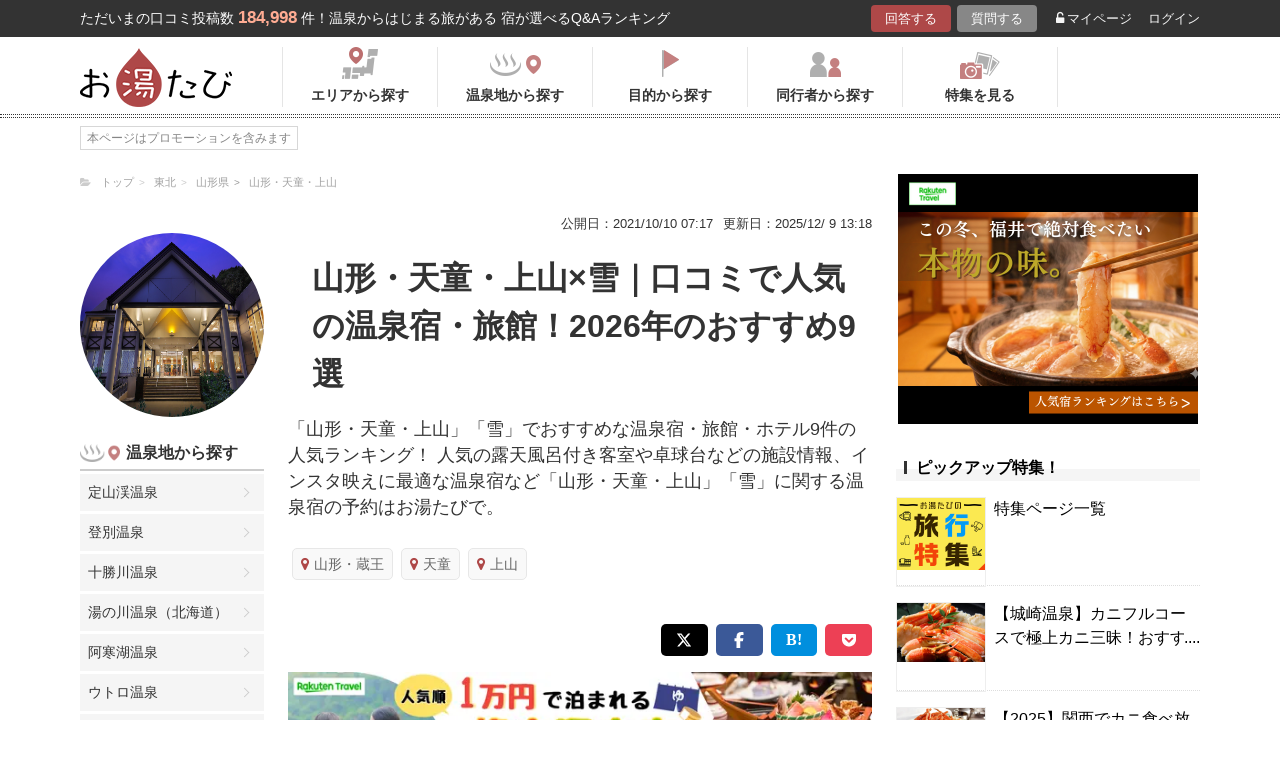

--- FILE ---
content_type: text/html; charset=UTF-8
request_url: https://oyutabi.biglobe.ne.jp/06b00c-d1bc/
body_size: 22624
content:
<!doctype html>
<html lang="ja">
<head>
        <!-- Optimize Next -->
    <script>(function(p,r,o,j,e,c,t,g){
            p['_'+t]={};g=r.createElement('script');g.src='https://www.googletagmanager.com/gtm.js?id=GTM-'+t;r[o].prepend(g);
            g=r.createElement('style');g.innerText='.'+e+t+'{visibility:hidden!important}';r[o].prepend(g);
            r[o][j].add(e+t);setTimeout(function(){if(r[o][j].contains(e+t)){r[o][j].remove(e+t);p['_'+t]=0}},c)
        })(window,document,'documentElement','classList','loading',2000,'KCD9HMSQ')</script>
    <!-- End Optimize Next -->
    <meta charset="utf-8">
    <meta name="viewport" content="width=device-width, initial-scale=1">
    <title>山形・天童・上山×雪｜口コミで人気の温泉宿・旅館！2026年のおすすめ9選 | お湯たび</title>
    <meta name="description" content="山形蔵王温泉スキー場のすぐ近くのホテルです。木の温もりと畳の香りがする和室からは雄大な蔵王の山々が一望できます。開放感あふれる露天風呂は温度の違う２つの浴槽を楽しめて、最高の景色を眺められます。夕食は山形の旬の味覚を堪能できる和食会席で山形牛の陶板焼きが美味しいです。「山形・天童・上山」「雪」">
    
    <link rel="icon" href="/img/favicon/favicon16.png" sizes="16x16" type="image/png">
<link rel="icon" href="/img/favicon/favicon32.png" sizes="32x32" type="image/png">
<link rel="icon" href="/img/favicon/favicon192.png" sizes="192x192" type="image/png">

    <meta property="og:title" content="山形・天童・上山×雪｜口コミで人気の温泉宿・旅館！2026年のおすすめ9選 | お湯たび">
    <meta property="og:url" content="https://oyutabi.biglobe.ne.jp/06b00c-d1bc/">
            <meta property="og:type" content="article">
        <meta property="og:locale" content="ja_JP">
    <meta property="og:site_name" content="お湯たび">
    <meta property="og:image" content="https://img.travel.rakuten.co.jp/share/HOTEL/5723/5723.jpg">
    <meta property="og:description" content="山形蔵王温泉スキー場のすぐ近くのホテルです。木の温もりと畳の香りがする和室からは雄大な蔵王の山々が一望できます。開放感あふれる露天風呂は温度の違う２つの浴槽を楽しめて、最高の景色を眺められます。夕食は山形の旬の味覚を堪能できる和食会席で山形牛の陶板焼きが美味しいです。「山形・天童・上山」「雪」">

<!--[if lt IE 9]>
<script src="https://img.gpoint.co.jp/common/js/html5shiv.js"></script>
<script src="https://img.gpoint.co.jp/common/js/css3-mediaqueries.js"></script>
<![endif]-->
<script>
        
    document.addEventListener('error', function (e) {
        if (e.target.nodeName === 'IMG') {
            e.target.src = '/img/dummy.gif';
        }
    }, true);
    
</script>


<script>
    
    if (location.pathname.indexOf('/admin/') !== 0 && 'serviceWorker' in navigator) {
        navigator.serviceWorker.getRegistration().then((registration) => {
            if (registration !== undefined) {
                registration.unregister();
                console.log('ServiceWorker unregistered');
            } else {
                console.log('ServiceWorker has not registration');
            }
        }).catch(function (err) {
            console.log('ServiceWorker unregister failed: ', err);
        });
    }
    
</script>

<link rel="stylesheet" href="https://maxcdn.bootstrapcdn.com/font-awesome/4.7.0/css/font-awesome.min.css">
    <script type="application/ld+json">[{"@context":"http:\/\/schema.org","@type":"Article","name":"\u304a\u6e6f\u305f\u3073","headline":"\u5c71\u5f62\u30fb\u5929\u7ae5\u30fb\u4e0a\u5c71\u00d7\u96ea\uff5c\u53e3\u30b3\u30df\u3067\u4eba\u6c17\u306e\u6e29\u6cc9\u5bbf\u30fb\u65c5\u9928\uff012026\u5e74\u306e\u304a\u3059\u3059\u30819\u9078 | \u304a\u6e6f\u305f\u3073","mainEntityOfPage":{"@type":"WebPage","@id":"https:\/\/oyutabi.biglobe.ne.jp\/06b00c-d1bc\/"},"image":{"@type":"ImageObject","url":"https:\/\/img.travel.rakuten.co.jp\/share\/HOTEL\/5723\/5723.jpg","width":696,"height":479},"datePublished":"1970-01-01T09:33:41+09:00","dateModified":"1970-01-01T09:33:45+09:00","author":{"@type":"Person","name":""},"publisher":{"@type":"Organization","name":"\u304a\u6e6f\u305f\u3073\u7de8\u96c6\u90e8","logo":{"@type":"ImageObject","url":"https:\/\/oyutabi.biglobe.ne.jp\/img\/logo_oyutabi.png","width":152,"height":59}},"description":"\u5c71\u5f62\u8535\u738b\u6e29\u6cc9\u30b9\u30ad\u30fc\u5834\u306e\u3059\u3050\u8fd1\u304f\u306e\u30db\u30c6\u30eb\u3067\u3059\u3002\u6728\u306e\u6e29\u3082\u308a\u3068\u7573\u306e\u9999\u308a\u304c\u3059\u308b\u548c\u5ba4\u304b\u3089\u306f\u96c4\u5927\u306a\u8535\u738b\u306e\u5c71\u3005\u304c\u4e00\u671b\u3067\u304d\u307e\u3059\u3002\u958b\u653e\u611f\u3042\u3075\u308c\u308b\u9732\u5929\u98a8\u5442\u306f\u6e29\u5ea6\u306e\u9055\u3046\uff12\u3064\u306e\u6d74\u69fd\u3092\u697d\u3057\u3081\u3066\u3001\u6700\u9ad8\u306e\u666f\u8272\u3092\u773a\u3081\u3089\u308c\u307e\u3059\u3002\u5915\u98df\u306f\u5c71\u5f62\u306e\u65ec\u306e\u5473\u899a\u3092\u582a\u80fd\u3067\u304d\u308b\u548c\u98df\u4f1a\u5e2d\u3067\u5c71\u5f62\u725b\u306e\u9676\u677f\u713c\u304d\u304c\u7f8e\u5473\u3057\u3044\u3067\u3059\u3002\u300c\u5c71\u5f62\u30fb\u5929\u7ae5\u30fb\u4e0a\u5c71\u300d\u300c\u96ea\u300d"}]</script>

    <link rel="canonical" href="https://oyutabi.biglobe.ne.jp/06b00c-d1bc/">

    <link rel="stylesheet" href="https://cdnjs.cloudflare.com/ajax/libs/Swiper/3.4.1/css/swiper.min.css">
    <link rel="stylesheet" media="all" href="https://oyutabi.biglobe.ne.jp/css/ranking-qa.css?ver=">
    <link rel="stylesheet" media="all" href="https://oyutabi.biglobe.ne.jp/css/ranking-tag.css?ver="/>
    <!-- Google Tag Manager -->
<script>(function (w, d, s, l, i) {
        w[l] = w[l] || [];
        w[l].push({
            'gtm.start':
                new Date().getTime(), event: 'gtm.js'
            });
        var f = d.getElementsByTagName(s)[0],
            j = d.createElement(s), dl = l != 'dataLayer' ? '&l=' + l : '';
        j.async = true;
        j.src =
            'https://www.googletagmanager.com/gtm.js?id=' + i + dl;
        f.parentNode.insertBefore(j, f);
        })(window, document, 'script', 'dataLayer', 'GTM-MNS5LCX');</script>
<!-- End Google Tag Manager -->
<!-- Global site tag (gtag.js) - Google Analytics -->

    <script async src="https://www.googletagmanager.com/gtag/js?id=UA-138034717-1"></script>
    <script>
        window.dataLayer = window.dataLayer || [];
        function gtag(){dataLayer.push(arguments);}
        gtag('js', new Date());

        gtag('config', 'UA-138034717-1');
    </script>
</head>

<body>

<!-- Google Tag Manager (noscript) -->
<noscript>
    <iframe src="https://www.googletagmanager.com/ns.html?id=GTM-MNS5LCX"
            height="0" width="0" style="display:none;visibility:hidden"></iframe>
</noscript>
<!-- End Google Tag Manager (noscript) -->
<!--▼headerSP▼-->
<header>
    <nav class="sp-header nopc">
        <ul class="sp-header-btn">
            <li class="sp-header-logo">
                <a href="/">
                    <img src="https://oyutabi.biglobe.ne.jp/img/logo_oyutabi.png" alt="お湯たび" width="100" height="39">
                </a>
            </li>
            <!-- TODO: 検索
            <li class="sp-header-search"> <i class="fa fa-search" aria-hidden="true"></i> <span>検索</span> </li>
            -->
            </li>
            <label for="trigger">
                <div class="sp-header-menu"> <i class="fa fa-bars" aria-hidden="true"></i><span>メニュー</span> </div>
            </label>
            <div class="modal_wrap">
                <input id="trigger" type="checkbox">
                <div class="modal_overlay">
                    <label for="trigger" class="modal_trigger"></label>
                    <div class="modal_content">
                        <label for="trigger" class="close_button">×</label>
                        <div class="top-botton">
                            <div class="btn-header-a"><a href="/rec/#question-area">回答する</a></div>
                            <div class="btn-header-q"><a href="/post/">質問する</a></div>
                        </div>
                        <ul class="fullmod-body">
							<li><a class="drawer-menu-item arrow" href="/">お湯たびトップページ</a></li>
                            <li><a class="drawer-menu-item arrow" href="/area/">エリアから探す</a></li>
                            <li><a class="drawer-menu-item arrow" href="/spot/">温泉地から探す</a></li>
                            <li><a class="drawer-menu-item arrow" href="/purpose/">目的から探す</a></li>
                            <li><a class="drawer-menu-item arrow" href="/who/">同行者から探す</a></li>
                            <li><a class="drawer-menu-item arrow" href="/feature/?utm_source=bnr&utm_campaign=menu">特集を見る</a></li>
                            <!-- TODO Phase 2
                            <li><a class="drawer-menu-item arrow" href="/mypage/like/">お気に入り</a></li>
                            -->
                            <li><a class="drawer-menu-item arrow" href="/mypage/theme/">マイページ</a></li>
                                                            <li><a class="drawer-menu-item arrow" href="/auth/login/">ログイン</a></li>
                                                        <li><a class="drawer-menu-item arrow" href="/guide/">ご利用ガイド</a></li>
                        </ul>
                    </div>
                </div>
            </div>
            </li>
        </ul>
    </nav>
</header>
<!--▲headerSP▲-->

<div id="gpointbody_qg">


    <!--header-->
    <header>
    <div class="pc-header nosp">
        <div class="header-top-area">
            <div class="header-top clearfix">
                <p class="leadtext pc-header-notext">ただいまの口コミ投稿数<span
                            class="leadtext-color">184,998</span>件！温泉からはじまる旅がある 宿が選べるQ&Aランキング
                </p>
                <ul class="header-top-btn">
                    <li class="btn-header-a">
                        <a href="/rec/#question-area">回答する</a>
                    </li>
                    <li class="btn-header-q">
                        <a href="/post/">質問する</a>
                    </li>
                                        <li class="btn-header-text">
                        <a href="/mypage/theme/">
                            <i class="fa fa-unlock-alt" aria-hidden="true"></i>マイページ</a>
                    </li>
                    <li class="btn-header-text">
                                                    <a href="/auth/login/">ログイン</a>
                                            </li>
                </ul>
            </div>
        </div>
        <div class="header-bottom-area">
            <div class="header-bottom">
                <a href="/">
                    <img src="https://oyutabi.biglobe.ne.jp/img/logo_oyutabi.png" alt="お湯たび" class="oyutabi-logo" width="152" height="59">
                </a>
                <ul class="header-bottom-btn" itemscope itemtype="http://www.schema.org/SiteNavigationElement">
                    <li class="header-bottom-btn-area" itemprop="name">
                        <a href="/area/" itemprop="URL">
                            <span>エリアから探す</span>
                        </a>
                    </li>
                    <li class="header-bottom-btn-onsen" itemprop="name">
                        <a href="/spot/" itemprop="URL">
                            <span>温泉地から探す</span>
                        </a>
                    </li>
                    <li class="header-bottom-btn-purpose" itemprop="name">
                        <a href="/purpose/" itemprop="URL">
                            <span>目的から探す</span>
                        </a>
                    </li>
                    <li class="header-bottom-btn-partner" itemprop="name">
                        <a href="/who/" itemprop="URL">
                            <span>同行者から探す</span>
                        </a>
                    </li>
                    <li class="header-bottom-btn-feature" itemprop="name">
                        <a href="/feature/?utm_source=bnr&utm_campaign=menu" itemprop="URL">
                            <span>特集を見る</span>
                        </a>
                    </li>
                </ul>
            </div>
        </div>
    </div>
</header>




    
    <!--main-->
    <main>
        <article>

            <section class="question-area">
                <div class="qa-info">
                        <ul class="panlist plist-tag nosp"
        itemscope itemtype="http://schema.org/BreadcrumbList">
        <li itemprop="itemListElement" itemscope itemtype="http://schema.org/ListItem">
            <i class="fa fa-folder-open" aria-hidden="true"></i>
            <a itemprop="item" href="/">
                <span itemprop="name">トップ</span>
            </a>
            <meta itemprop="position" content="1" />
        </li>
                    <li itemprop="itemListElement" itemscope itemtype="http://schema.org/ListItem">
                <a itemprop="item" href="/00b005/">
                    <span itemprop="name">東北</span>
                </a>
                <meta itemprop="position" content="2" />
            </li>
                    <li itemprop="itemListElement" itemscope itemtype="http://schema.org/ListItem">
                <a itemprop="item" href="/060000/">
                    <span itemprop="name">山形県</span>
                </a>
                <meta itemprop="position" content="3" />
            </li>
                    <li itemprop="itemListElement" itemscope itemtype="http://schema.org/ListItem">
                <a itemprop="item" href="/06b00c/">
                    <span itemprop="name">山形・天童・上山</span>
                </a>
                <meta itemprop="position" content="4" />
            </li>
            </ul>
                    <ul>
                        <li class="qa-info-qdate">公開日：2021/10/10 07:17</li>
                        <li class="qa-info-qdate">更新日：2025/12/ 9 13:18</li>
                    </ul>
                </div>
            </section>

            <div class="left-menu nosp">
                <div class="thumbnail">
                    <img class="js-lazy-image" src="https://oyutabi.biglobe.ne.jp/img/dummy.gif"
                         data-src="https://img.travel.rakuten.co.jp/share/HOTEL/5723/5723.jpg"
                         alt="山形・天童・上山×雪｜口コミで人気の温泉宿・旅館！2026年のおすすめ9選" border="0">
                </div>

                                    <section class="menu-box">
                        <p class="top top-onsen">温泉地から探す</p>
                        <ul>
                                                            <li><a href="/01g000/">定山渓温泉</a></li>
                                                            <li><a href="/01g001/">登別温泉</a></li>
                                                            <li><a href="/01g002/">十勝川温泉</a></li>
                                                            <li><a href="/01g003/">湯の川温泉（北海道）</a></li>
                                                            <li><a href="/01g004/">阿寒湖温泉</a></li>
                                                            <li><a href="/01g005/">ウトロ温泉</a></li>
                                                            <li><a href="/01g006/">川湯温泉（北海道）</a></li>
                                                            <li><a href="/01g007/">層雲峡温泉</a></li>
                                                            <li><a href="/01g008/">洞爺湖温泉</a></li>
                                                            <li><a href="/01g009/">ニセコ温泉</a></li>
                                                            <li><a href="/01g00a/">函館温泉</a></li>
                                                            <li><a href="/02g004/">酸ヶ湯温泉</a></li>
                                                            <li><a href="/02g005/">浅虫温泉</a></li>
                                                            <li><a href="/02g006/">大鰐温泉</a></li>
                                                            <li><a href="/02g007/">黒石温泉</a></li>
                                                            <li><a href="/02g008/">十和田湖畔温泉</a></li>
                                                            <li><a href="/03g001/">鶯宿温泉</a></li>
                                                            <li><a href="/03g002/">八幡平温泉（岩手県）</a></li>
                                                            <li><a href="/03g003/">花巻温泉</a></li>
                                                            <li><a href="/04g007/">鳴子温泉</a></li>
                                                            <li><a href="/04g008/">秋保温泉</a></li>
                                                            <li><a href="/04g009/">作並温泉</a></li>
                                                            <li><a href="/04g00a/">遠刈田温泉</a></li>
                                                            <li><a href="/04g00b/">中山平温泉</a></li>
                                                            <li><a href="/04g00c/">松島温泉（宮城県）</a></li>
                                                            <li><a href="/05g005/">乳頭温泉</a></li>
                                                            <li><a href="/05g006/">玉川温泉</a></li>
                                                            <li><a href="/05g007/">男鹿温泉</a></li>
                                                            <li><a href="/05g008/">田沢湖高原温泉</a></li>
                                                            <li><a href="/06g00a/">蔵王温泉</a></li>
                                                            <li><a href="/06g00b/">銀山温泉</a></li>
                                                            <li><a href="/06g00c/">赤倉温泉（山形県）</a></li>
                                                            <li><a href="/06g00d/">赤湯温泉</a></li>
                                                            <li><a href="/06g00e/">あつみ温泉</a></li>
                                                            <li><a href="/06g00f/">小野川温泉</a></li>
                                                            <li><a href="/06g010/">かみのやま温泉</a></li>
                                                            <li><a href="/06g011/">白布温泉</a></li>
                                                            <li><a href="/06g012/">天童温泉</a></li>
                                                            <li><a href="/06g013/">東根温泉</a></li>
                                                            <li><a href="/06g014/">肘折温泉</a></li>
                                                            <li><a href="/06g015/">湯田川温泉</a></li>
                                                            <li><a href="/06g016/">湯野浜温泉</a></li>
                                                            <li><a href="/07g009/">東山温泉</a></li>
                                                            <li><a href="/07g00a/">芦ノ牧温泉</a></li>
                                                            <li><a href="/07g00b/">飯坂温泉</a></li>
                                                            <li><a href="/07g00c/">いわき湯本温泉</a></li>
                                                            <li><a href="/07g00d/">岳温泉</a></li>
                                                            <li><a href="/07g00e/">土湯温泉</a></li>
                                                            <li><a href="/07g00f/">中ノ沢温泉</a></li>
                                                            <li><a href="/07g010/">磐梯熱海温泉</a></li>
                                                            <li><a href="/07g011/">湯野上温泉</a></li>
                                                            <li><a href="/08g010/">鬼怒川温泉</a></li>
                                                            <li><a href="/08g011/">日光湯元温泉</a></li>
                                                            <li><a href="/08g012/">塩原温泉</a></li>
                                                            <li><a href="/08g013/">川治温泉</a></li>
                                                            <li><a href="/08g014/">中禅寺温泉</a></li>
                                                            <li><a href="/08g015/">那須温泉</a></li>
                                                            <li><a href="/08g016/">日光温泉</a></li>
                                                            <li><a href="/08g017/">湯西川温泉</a></li>
                                                            <li><a href="/09g00c/">草津温泉</a></li>
                                                            <li><a href="/09g00d/">伊香保温泉</a></li>
                                                            <li><a href="/09g00e/">万座温泉</a></li>
                                                            <li><a href="/09g00f/">四万温泉</a></li>
                                                            <li><a href="/09g010/">老神温泉</a></li>
                                                            <li><a href="/09g011/">尾瀬戸倉温泉</a></li>
                                                            <li><a href="/09g012/">片品温泉</a></li>
                                                            <li><a href="/09g013/">猿ヶ京温泉</a></li>
                                                            <li><a href="/09g014/">谷川温泉</a></li>
                                                            <li><a href="/09g015/">水上温泉</a></li>
                                                            <li><a href="/09g016/">湯の小屋温泉</a></li>
                                                            <li><a href="/10g001/">筑波山温泉</a></li>
                                                            <li><a href="/11g001/">秩父温泉</a></li>
                                                            <li><a href="/12g001/">鴨川温泉</a></li>
                                                            <li><a href="/12g002/">小湊温泉</a></li>
                                                            <li><a href="/12g003/">白子温泉</a></li>
                                                            <li><a href="/12g004/">南房総白浜温泉</a></li>
                                                            <li><a href="/12g005/">養老渓谷温泉</a></li>
                                                            <li><a href="/14g017/">箱根温泉</a></li>
                                                            <li><a href="/14g018/">湯河原温泉</a></li>
                                                            <li><a href="/14g019/">七沢温泉</a></li>
                                                            <li><a href="/14g01a/">箱根芦ノ湖温泉</a></li>
                                                            <li><a href="/14g01b/">箱根大平台温泉</a></li>
                                                            <li><a href="/14g01c/">箱根強羅温泉</a></li>
                                                            <li><a href="/14g01d/">箱根仙石原温泉</a></li>
                                                            <li><a href="/15g016/">石和温泉</a></li>
                                                            <li><a href="/15g017/">河口湖温泉</a></li>
                                                            <li><a href="/15g018/">下部温泉</a></li>
                                                            <li><a href="/15g019/">山中湖温泉</a></li>
                                                            <li><a href="/15g01a/">湯村温泉（山梨県）</a></li>
                                                            <li><a href="/16g013/">野沢温泉</a></li>
                                                            <li><a href="/16g014/">白骨温泉</a></li>
                                                            <li><a href="/16g015/">浅間温泉</a></li>
                                                            <li><a href="/16g016/">美ヶ原温泉</a></li>
                                                            <li><a href="/16g017/">大町温泉</a></li>
                                                            <li><a href="/16g018/">鹿教湯温泉</a></li>
                                                            <li><a href="/16g019/">上諏訪温泉</a></li>
                                                            <li><a href="/16g01a/">渋温泉</a></li>
                                                            <li><a href="/16g01b/">下諏訪温泉</a></li>
                                                            <li><a href="/16g01c/">蓼科温泉</a></li>
                                                            <li><a href="/16g01d/">戸狩温泉</a></li>
                                                            <li><a href="/16g01e/">戸倉上山田温泉</a></li>
                                                            <li><a href="/16g01f/">乗鞍高原温泉</a></li>
                                                            <li><a href="/16g020/">白馬・八方温泉</a></li>
                                                            <li><a href="/16g021/">白馬姫川温泉</a></li>
                                                            <li><a href="/16g022/">昼神温泉</a></li>
                                                            <li><a href="/16g023/">別所温泉</a></li>
                                                            <li><a href="/16g024/">穂高温泉</a></li>
                                                            <li><a href="/16g025/">湯田中温泉</a></li>
                                                            <li><a href="/16g026/">山田温泉(長野県)</a></li>
                                                            <li><a href="/17g015/">月岡温泉</a></li>
                                                            <li><a href="/17g016/">赤倉温泉（新潟県）</a></li>
                                                            <li><a href="/17g017/">池の平温泉</a></li>
                                                            <li><a href="/17g018/">岩室温泉</a></li>
                                                            <li><a href="/17g019/">鵜の浜温泉</a></li>
                                                            <li><a href="/17g01a/">越後湯沢温泉</a></li>
                                                            <li><a href="/17g01b/">咲花温泉</a></li>
                                                            <li><a href="/17g01c/">瀬波温泉</a></li>
                                                            <li><a href="/17g01d/">燕温泉</a></li>
                                                            <li><a href="/17g01e/">松之山温泉</a></li>
                                                            <li><a href="/18g01e/">宇奈月温泉</a></li>
                                                            <li><a href="/18g01f/">氷見温泉</a></li>
                                                            <li><a href="/19g01b/">和倉温泉</a></li>
                                                            <li><a href="/19g01c/">山中温泉</a></li>
                                                            <li><a href="/19g01d/">粟津温泉</a></li>
                                                            <li><a href="/19g01e/">片山津温泉</a></li>
                                                            <li><a href="/19g01f/">山代温泉</a></li>
                                                            <li><a href="/19g020/">湯涌温泉</a></li>
                                                            <li><a href="/19g021/">輪島温泉</a></li>
                                                            <li><a href="/20g01d/">あわら温泉</a></li>
                                                            <li><a href="/20g01e/">三国温泉</a></li>
                                                            <li><a href="/21g019/">熱海温泉</a></li>
                                                            <li><a href="/21g01a/">伊東温泉</a></li>
                                                            <li><a href="/21g033/">修善寺温泉</a></li>
                                                            <li><a href="/21g034/">下田温泉（静岡県）</a></li>
                                                            <li><a href="/21g035/">網代温泉</a></li>
                                                            <li><a href="/21g036/">伊豆高原温泉</a></li>
                                                            <li><a href="/21g037/">伊豆山温泉</a></li>
                                                            <li><a href="/21g038/">伊豆長岡温泉</a></li>
                                                            <li><a href="/21g039/">稲取温泉</a></li>
                                                            <li><a href="/21g03a/">今井浜温泉</a></li>
                                                            <li><a href="/21g03b/">宇佐美温泉</a></li>
                                                            <li><a href="/21g03c/">梅ヶ島温泉</a></li>
                                                            <li><a href="/21g03d/">河津温泉</a></li>
                                                            <li><a href="/21g03e/">舘山寺温泉</a></li>
                                                            <li><a href="/21g03f/">雲見温泉</a></li>
                                                            <li><a href="/21g040/">寸又峡温泉</a></li>
                                                            <li><a href="/21g041/">土肥温泉</a></li>
                                                            <li><a href="/21g042/">堂ヶ島温泉</a></li>
                                                            <li><a href="/21g043/">弓ヶ浜温泉</a></li>
                                                            <li><a href="/21g044/">熱川温泉</a></li>
                                                            <li><a href="/22g01f/">下呂温泉</a></li>
                                                            <li><a href="/22g020/">平湯温泉</a></li>
                                                            <li><a href="/22g021/">新穂高温泉</a></li>
                                                            <li><a href="/22g022/">奥飛騨温泉</a></li>
                                                            <li><a href="/22g023/">飛騨高山温泉</a></li>
                                                            <li><a href="/22g024/">長良川温泉</a></li>
                                                            <li><a href="/23g001/">犬山温泉</a></li>
                                                            <li><a href="/23g002/">西浦温泉</a></li>
                                                            <li><a href="/23g003/">南知多温泉</a></li>
                                                            <li><a href="/23g004/">湯谷温泉</a></li>
                                                            <li><a href="/24g025/">伊勢・鳥羽温泉</a></li>
                                                            <li><a href="/24g026/">志摩温泉</a></li>
                                                            <li><a href="/24g027/">榊原温泉</a></li>
                                                            <li><a href="/24g028/">長島温泉</a></li>
                                                            <li><a href="/24g029/">湯の山温泉</a></li>
                                                            <li><a href="/25g001/">おごと温泉</a></li>
                                                            <li><a href="/26g001/">天橋立温泉</a></li>
                                                            <li><a href="/26g002/">嵐山温泉</a></li>
                                                            <li><a href="/26g003/">久美浜温泉</a></li>
                                                            <li><a href="/26g004/">小天橋温泉</a></li>
                                                            <li><a href="/26g005/">間人温泉</a></li>
                                                            <li><a href="/26g006/">丹後温泉</a></li>
                                                            <li><a href="/26g007/">夕日ヶ浦温泉</a></li>
                                                            <li><a href="/26g008/">湯の花温泉</a></li>
                                                            <li><a href="/28g022/">城崎温泉</a></li>
                                                            <li><a href="/28g023/">有馬温泉</a></li>
                                                            <li><a href="/28g024/">赤穂温泉</a></li>
                                                            <li><a href="/28g025/">うずしお温泉</a></li>
                                                            <li><a href="/28g026/">香住温泉</a></li>
                                                            <li><a href="/28g027/">佐津温泉</a></li>
                                                            <li><a href="/28g028/">洲本温泉</a></li>
                                                            <li><a href="/28g029/">湯村温泉（兵庫県）</a></li>
                                                            <li><a href="/29g001/">洞川温泉</a></li>
                                                            <li><a href="/30g024/">白浜温泉</a></li>
                                                            <li><a href="/30g035/">勝浦温泉</a></li>
                                                            <li><a href="/30g036/">川湯温泉（和歌山県）</a></li>
                                                            <li><a href="/30g037/">湯の峰温泉</a></li>
                                                            <li><a href="/30g038/">龍神温泉</a></li>
                                                            <li><a href="/31g02a/">三朝温泉</a></li>
                                                            <li><a href="/31g02c/">皆生温泉</a></li>
                                                            <li><a href="/31g02d/">鳥取温泉</a></li>
                                                            <li><a href="/31g02e/">はわい温泉</a></li>
                                                            <li><a href="/32g02b/">玉造温泉</a></li>
                                                            <li><a href="/32g02c/">松江しんじ湖温泉</a></li>
                                                            <li><a href="/32g02d/">湯の川温泉（島根県）</a></li>
                                                            <li><a href="/33g02d/">湯原温泉</a></li>
                                                            <li><a href="/33g02e/">湯郷温泉</a></li>
                                                            <li><a href="/34g001/">宮島・宮浜温泉</a></li>
                                                            <li><a href="/35g001/">長門湯本温泉</a></li>
                                                            <li><a href="/35g002/">萩温泉</a></li>
                                                            <li><a href="/35g003/">湯田温泉（山口県）</a></li>
                                                            <li><a href="/36g027/">大歩危祖谷温泉</a></li>
                                                            <li><a href="/37g029/">こんぴら温泉</a></li>
                                                            <li><a href="/37g02a/">小豆島温泉</a></li>
                                                            <li><a href="/38g028/">道後温泉</a></li>
                                                            <li><a href="/39g001/">あしずり温泉</a></li>
                                                            <li><a href="/40g001/">筑後川温泉</a></li>
                                                            <li><a href="/40g002/">原鶴温泉</a></li>
                                                            <li><a href="/41g001/">嬉野温泉</a></li>
                                                            <li><a href="/41g002/">武雄温泉</a></li>
                                                            <li><a href="/41g003/">古湯温泉</a></li>
                                                            <li><a href="/42g001/">雲仙温泉</a></li>
                                                            <li><a href="/42g002/">小浜温泉</a></li>
                                                            <li><a href="/43g030/">黒川温泉</a></li>
                                                            <li><a href="/43g031/">阿蘇内牧温泉</a></li>
                                                            <li><a href="/43g032/">菊池温泉</a></li>
                                                            <li><a href="/43g033/">下田温泉（熊本県）</a></li>
                                                            <li><a href="/43g034/">玉名温泉</a></li>
                                                            <li><a href="/43g035/">杖立温泉</a></li>
                                                            <li><a href="/43g036/">人吉温泉</a></li>
                                                            <li><a href="/43g037/">日奈久温泉</a></li>
                                                            <li><a href="/43g038/">平山温泉</a></li>
                                                            <li><a href="/43g039/">山鹿温泉</a></li>
                                                            <li><a href="/44g02e/">別府温泉</a></li>
                                                            <li><a href="/44g02f/">由布院温泉</a></li>
                                                            <li><a href="/44g030/">天ヶ瀬温泉</a></li>
                                                            <li><a href="/44g031/">筋湯温泉</a></li>
                                                            <li><a href="/44g032/">長湯温泉</a></li>
                                                            <li><a href="/44g033/">宝泉寺温泉</a></li>
                                                            <li><a href="/44g034/">湯平温泉</a></li>
                                                            <li><a href="/46g031/">指宿温泉</a></li>
                                                            <li><a href="/46g032/">霧島温泉</a></li>
                                                    </ul>
                        <!-- --todo-- もっとみる
                        <p class="btn-more-txt"><a href="/spot/06b00c-d1bc/">もっとみる<i class="fa fa-angle-right"
                                                                                         aria-hidden="true"></i></a>
                                                                                         -->
                    </section>
                                                
            </div>

            <div class="main-content">

                <!-- --todo-- ホテルランキング -->

                <section class="question-area">
                    <ul class="qa-main">
                        <li class="qa-img nopc">
                            <img class="js-lazy-image" src="https://oyutabi.biglobe.ne.jp/img/dummy.gif"
                                 data-src="https://img.travel.rakuten.co.jp/share/HOTEL/5723/5723.jpg"
                                 alt="山形・天童・上山×雪｜口コミで人気の温泉宿・旅館！2026年のおすすめ9選" border="0">
                        </li>
                        <li class="qa-title">
                            <h1>山形・天童・上山×雪｜口コミで人気の温泉宿・旅館！2026年のおすすめ9選</h1>
                        </li>
                    </ul>

                                            <p class="qa-sub">「山形・天童・上山」「雪」でおすすめな温泉宿・旅館・ホテル9件の人気ランキング！ 人気の露天風呂付き客室や卓球台などの施設情報、インスタ映えに最適な温泉宿など「山形・天童・上山」「雪」に関する温泉宿の予約はお湯たびで。</p>
                    
                </section>

                <div class="tag-top-area">
                                            <!-- PCの場合-->
                        <ul class="tag-box  nosp">
                                                            <li><a href="/06b002/"><i class="fa fa-map-marker"
                                                                 aria-hidden="true"></i>山形・蔵王</a></li>
                                                            <li><a href="/06b00d/"><i class="fa fa-map-marker"
                                                                 aria-hidden="true"></i>天童</a></li>
                                                            <li><a href="/06b00e/"><i class="fa fa-map-marker"
                                                                 aria-hidden="true"></i>上山</a></li>
                                                    </ul>
                                    </div>

                <div class="rank-title nopc">「山形・天童・上山」「雪」のおすすめ温泉宿ランキング</div>

                                                                                                        
                                    <section class="ranking-area">
                        <ul class="sns-area">
    <li class="tw"><a href="javascript:void(0)"
                      onclick="tweet('https://oyutabi.biglobe.ne.jp/06b00c-d1bc/', '山形・天童・上山×雪｜口コミで人気の温泉宿・旅館！2026年のおすすめ9選 | お湯たび')"><i
                    class="fa fa-twitter"></i></a></li>
    <li class="fb"><a href="javascript:void(0)"
                      onclick="facebook('https://oyutabi.biglobe.ne.jp/06b00c-d1bc/')"><i
                    class="fa fa-facebook"></i></a></li>
    <li class="ha"><a href="javascript:void(0)"
                      onclick="hatebo('https://oyutabi.biglobe.ne.jp/06b00c-d1bc/', '山形・天童・上山×雪｜口コミで人気の温泉宿・旅館！2026年のおすすめ9選 | お湯たび')"><span
                    class="fa-hatena"></span></a></li>
    <li class="po"><a
                href="http://getpocket.com/edit?url=https%3A%2F%2Foyutabi.biglobe.ne.jp%2F06b00c-d1bc%2F&title=%E5%B1%B1%E5%BD%A2%E3%83%BB%E5%A4%A9%E7%AB%A5%E3%83%BB%E4%B8%8A%E5%B1%B1%C3%97%E9%9B%AA%EF%BD%9C%E5%8F%A3%E3%82%B3%E3%83%9F%E3%81%A7%E4%BA%BA%E6%B0%97%E3%81%AE%E6%B8%A9%E6%B3%89%E5%AE%BF%E3%83%BB%E6%97%85%E9%A4%A8%EF%BC%812026%E5%B9%B4%E3%81%AE%E3%81%8A%E3%81%99%E3%81%99%E3%82%819%E9%81%B8%20%7C%20%E3%81%8A%E6%B9%AF%E3%81%9F%E3%81%B3"
                onclick="window.open(this.href, 'FBwindow', 'width=550, height=350, menubar=no, toolbar=no, scrollbars=yes'); return false;"><i
                    class="fa fa-get-pocket"></i></a></li>
</ul>
                                                                                                            <div class="hotel-box ">
                                    <div class="hotel-name">
                                        <h2>
                                                                                                                                                <span class="ico-rank1"></span>
                                                                                                                                        <a href="https://hb.afl.rakuten.co.jp/hgc/1801b452.a40c5ce0.1801b453.276a899c/?pc=https%3A%2F%2Ftravel.rakuten.co.jp%2FHOTEL%2F5723%2F5723_std.html"
                                               target="_blank"
                                               rel="nofollow sponsored noopener">蔵王温泉　蔵王国際ホテル</a></h2>
                                    </div>
                                    <div class="hotel-box-in">
                                        <div class="hotel-img tag-page">
                                                    <a href="https://hb.afl.rakuten.co.jp/hgc/1801b452.a40c5ce0.1801b453.276a899c/?pc=http%3A%2F%2Ftravel.rakuten.co.jp%2FHOTEL%2F5723%2Fgallery.html" class="ranking_qa_img" target="_blank" rel="nofollow" data-rank="1" data-click-count-hotelid="3230">
                            <img class="js-lazy-image" src="https://oyutabi.biglobe.ne.jp/img/dummy.gif"
                 data-src="https://img.travel.rakuten.co.jp/share/HOTEL/5723/5723.jpg" alt="蔵王温泉　蔵王国際ホテル"
                 border="0">
                <div class="more_img_link">
            <i class="fa fa-picture-o" aria-hidden="true"></i>
            <i class="fa fa-picture-o" aria-hidden="true"></i>
        </div>
    </a>
                                        </div>

                                        <div class="hotel-info">
                                            <ul class="point">
                                                                                                <li>
                                                    <img src="https://oyutabi.biglobe.ne.jp/img/icon_star45.png" alt>
                                                    <span class="points-txt">4.8</span>
                                                </li>
                                                                                                <li class="points-comment">クチコミ数 :<a
                                                            href="/h3230/">6件</a></li>
                                            </ul>
                                            <!-- TODO: このホテルのエリア周辺の温泉TOP1 -->
                                            <!-- TODO: このホテルのエリア周辺の温泉TOP1 -->
                                            <p class="add">山形県山形市蔵王温泉933
                                                <span class="map">
    								                                                                        <a class="button-link map" href="https://hb.afl.rakuten.co.jp/hgc/1801b452.a40c5ce0.1801b453.276a899c/?pc=http%3A%2F%2Ftravel.rakuten.co.jp%2FHOTEL%2F5723%2Frtmap.html"
                                                           target="_blank" rel="nofollow"
                                                           data-rank="1"
                                                           data-click-count-hotelid="3230">
                                                            <i class="fa fa-map-marker" aria-hidden="true"></i>地図
                                                        </a>
                                                                                                    </span>
                                            </p>
                                            <!-- TODO: アピールポイント -->
                                            <!-- TODO: アピールポイント -->
                                            <!-- TODO: 泉質 -->
                                            <!-- TODO: 泉質 -->
                                            <div class="input__btn__area">
            <p class="btn-lowest">
                        <a href="https://hb.afl.rakuten.co.jp/hgc/1801b452.a40c5ce0.1801b453.276a899c/?pc=http%3A%2F%2Fhotel.travel.rakuten.co.jp%2Fhotelinfo%2Fplan%2F5723%23sort_kin_min" class="ranking_qa_btn" target="_blank" rel="nofollow" data-rank="1" data-click-count-hotelid="3230">
                <span class="flex-column"><img src="/img/shopbnr/GA0000105317.gif" alt="楽天トラベル" width="70" height="35"><span class="txt-column">料金を表示</span></span>
            </a>
        </p>
        </div>
<div class="chkcoupon-box">
    <a href="https://hb.afl.rakuten.co.jp/hgc/1801b452.a40c5ce0.1801b453.276a899c/?pc=https%3A%2F%2Fcoupon.travel.rakuten.co.jp%2Fcoupon%2Fhotel%2F5723" class="chkcoupon-btn" target="_blank" rel="sponsored noopener"><img src="/img/ico_coupon_rd.svg" alt="" width="30" height="18">割引クーポンをチェック</a>
    <div class="chkcoupon-ribbon is-left"></div>
    <div class="chkcoupon-ribbon is-right"></div>
</div>
                                        </div>
                                    </div>

                                    <div class="answer-box">
                                                                                    <ul class="ans-comment">
                                                <li>
                                                    <div class="comment-ttl">
                                                        <div class="mr8">
                                                            <h3 class="highlight-keywords-parent">
                                                                山形蔵王温泉スキー場の近くのホテル
                                                            </h3>
                                                        </div>
                                                    </div>
                                                </li>
                                                <li>
                                                    <p class="highlight-keywords-parent">
                                                        山形蔵王温泉スキー場のすぐ近くのホテルです。木の温もりと畳の香りがする和室からは雄大な蔵王の山々が一望できます。開放感あふれる露天風呂は温度の違う２つの浴槽を楽しめて、最高の景色を眺められます。夕食は山形の旬の味覚を堪能できる和食会席で山形牛の陶板焼きが美味しいです。
                                                    </p>
                                                    <div class="qa-ttl">
                                                        <p><i class="fa fa-commenting" aria-hidden="true"></i>
                                                            回答された質問：
                                                            <a href="/t4761/"
                                                               class="highlight-keywords-parent">
                                                                この冬に蔵王温泉へ！　スキー場が近くにあるお宿
                                                            </a>
                                                        </p>
                                                    </div>
                                                    <div class="post-user-name small-gray">
                                                            <span class="official-user-icon-box">
        <img src="/img/guide/official-user/icon_official.png" class="official-user-icon" alt="" width="24" height="24">
    </span>
                                                        ひひん
                                                        さんの回答（投稿日：2021/10/15
                                                        ）
                                                    </div>
                                                </li>
                                            </ul>
                                        
                                    </div>
                                </div>
                                <!--div class="hotel-box box-end">
                                </div-->
                                                                                                                        <div id="qa_contents_1"></div>
                                                                                                                                            <div class="hotel-box ">
                                    <div class="hotel-name">
                                        <h2>
                                                                                                                                                <span class="ico-rank2"></span>
                                                                                                                                        <a href="https://hb.afl.rakuten.co.jp/hgc/1801b452.a40c5ce0.1801b453.276a899c/?pc=https%3A%2F%2Ftravel.rakuten.co.jp%2FHOTEL%2F12587%2F12587_std.html"
                                               target="_blank"
                                               rel="nofollow sponsored noopener">蔵王温泉　蔵王・和歌（うた）の宿　わかまつや</a></h2>
                                    </div>
                                    <div class="hotel-box-in">
                                        <div class="hotel-img tag-page">
                                                    <a href="https://hb.afl.rakuten.co.jp/hgc/1801b452.a40c5ce0.1801b453.276a899c/?pc=http%3A%2F%2Ftravel.rakuten.co.jp%2FHOTEL%2F12587%2Fgallery.html" class="ranking_qa_img" target="_blank" rel="nofollow" data-rank="2" data-click-count-hotelid="3248">
                            <img class="js-lazy-image" src="https://oyutabi.biglobe.ne.jp/img/dummy.gif"
                 data-src="https://img.travel.rakuten.co.jp/share/HOTEL/12587/12587.jpg" alt="蔵王温泉　蔵王・和歌（うた）の宿　わかまつや"
                 border="0">
                <div class="more_img_link">
            <i class="fa fa-picture-o" aria-hidden="true"></i>
            <i class="fa fa-picture-o" aria-hidden="true"></i>
        </div>
    </a>
                                        </div>

                                        <div class="hotel-info">
                                            <ul class="point">
                                                                                                <li>
                                                    <img src="https://oyutabi.biglobe.ne.jp/img/icon_star45.png" alt>
                                                    <span class="points-txt">4.7</span>
                                                </li>
                                                                                                <li class="points-comment">クチコミ数 :<a
                                                            href="/h3248/">4件</a></li>
                                            </ul>
                                            <!-- TODO: このホテルのエリア周辺の温泉TOP1 -->
                                            <!-- TODO: このホテルのエリア周辺の温泉TOP1 -->
                                            <p class="add">山形県山形市蔵王温泉951-1
                                                <span class="map">
    								                                                                        <a class="button-link map" href="https://hb.afl.rakuten.co.jp/hgc/1801b452.a40c5ce0.1801b453.276a899c/?pc=http%3A%2F%2Ftravel.rakuten.co.jp%2FHOTEL%2F12587%2Frtmap.html"
                                                           target="_blank" rel="nofollow"
                                                           data-rank="2"
                                                           data-click-count-hotelid="3248">
                                                            <i class="fa fa-map-marker" aria-hidden="true"></i>地図
                                                        </a>
                                                                                                    </span>
                                            </p>
                                            <!-- TODO: アピールポイント -->
                                            <!-- TODO: アピールポイント -->
                                            <!-- TODO: 泉質 -->
                                            <!-- TODO: 泉質 -->
                                            <div class="input__btn__area">
            <p class="btn-lowest">
                        <a href="https://hb.afl.rakuten.co.jp/hgc/1801b452.a40c5ce0.1801b453.276a899c/?pc=http%3A%2F%2Fhotel.travel.rakuten.co.jp%2Fhotelinfo%2Fplan%2F12587%23sort_kin_min" class="ranking_qa_btn" target="_blank" rel="nofollow" data-rank="2" data-click-count-hotelid="3248">
                <span class="flex-column"><img src="/img/shopbnr/GA0000105317.gif" alt="楽天トラベル" width="70" height="35"><span class="txt-column">料金を表示</span></span>
            </a>
        </p>
        </div>
<div class="chkcoupon-box">
    <a href="https://hb.afl.rakuten.co.jp/hgc/1801b452.a40c5ce0.1801b453.276a899c/?pc=https%3A%2F%2Fcoupon.travel.rakuten.co.jp%2Fcoupon%2Fhotel%2F12587" class="chkcoupon-btn" target="_blank" rel="sponsored noopener"><img src="/img/ico_coupon_rd.svg" alt="" width="30" height="18">割引クーポンをチェック</a>
    <div class="chkcoupon-ribbon is-left"></div>
    <div class="chkcoupon-ribbon is-right"></div>
</div>
                                        </div>
                                    </div>

                                    <div class="answer-box">
                                                                                    <ul class="ans-comment">
                                                <li>
                                                    <div class="comment-ttl">
                                                        <div class="mr8">
                                                            <h3 class="highlight-keywords-parent">
                                                                冬の蔵王で楽しむ温泉と美食
                                                            </h3>
                                                        </div>
                                                    </div>
                                                </li>
                                                <li>
                                                    <p class="highlight-keywords-parent">
                                                        この冬に蔵王温泉へ訪れるなら、スキー場が近くにある宿泊施設がおすすめです。蔵王温泉の高台に位置し、四季折々の自然を楽しめる露天風呂や、地元の食材を活かした会席料理が魅力です。特に、18トンの蔵王石をくり抜いた露天風呂は圧巻で、雪景色を眺めながらの入浴は格別です。宿泊プランには、山形牛ステーキ付きの会席料理や、貸切風呂が無料で利用できるプランもあり、家族やカップルでの利用に最適です。スキー場へのアクセスも良好で、送迎サービスも充実しています。
                                                    </p>
                                                    <div class="qa-ttl">
                                                        <p><i class="fa fa-commenting" aria-hidden="true"></i>
                                                            回答された質問：
                                                            <a href="/t4761/"
                                                               class="highlight-keywords-parent">
                                                                この冬に蔵王温泉へ！　スキー場が近くにあるお宿
                                                            </a>
                                                        </p>
                                                    </div>
                                                    <div class="post-user-name small-gray">
                                                            <span class="official-user-icon-box">
        <img src="/img/guide/official-user/icon_official.png" class="official-user-icon" alt="" width="24" height="24">
    </span>
                                                        たけやん
                                                        さんの回答（投稿日：2024/7/19
                                                        ）
                                                    </div>
                                                </li>
                                            </ul>
                                        
                                    </div>
                                </div>
                                <!--div class="hotel-box box-end">
                                </div-->
                                                                                        <div id="qa_contents_2"></div>
                                                                                                                                                                                                                                                                                                                                                                                <div class="hotel-box ">
                                    <div class="hotel-name">
                                        <h2>
                                                                                                                                                <span class="ico-rank3"></span>
                                                                                                                                        <a href="https://hb.afl.rakuten.co.jp/hgc/1801b452.a40c5ce0.1801b453.276a899c/?pc=https%3A%2F%2Ftravel.rakuten.co.jp%2FHOTEL%2F7747%2F7747_std.html"
                                               target="_blank"
                                               rel="nofollow sponsored noopener">蔵王温泉　源泉湯宿　蔵王プラザホテル</a></h2>
                                    </div>
                                    <div class="hotel-box-in">
                                        <div class="hotel-img tag-page">
                                                    <a href="https://hb.afl.rakuten.co.jp/hgc/1801b452.a40c5ce0.1801b453.276a899c/?pc=http%3A%2F%2Ftravel.rakuten.co.jp%2FHOTEL%2F7747%2Fgallery.html" class="ranking_qa_img" target="_blank" rel="nofollow" data-rank="3" data-click-count-hotelid="3267">
                            <img class="js-lazy-image" src="https://oyutabi.biglobe.ne.jp/img/dummy.gif"
                 data-src="https://img.travel.rakuten.co.jp/share/HOTEL/7747/7747.jpg" alt="蔵王温泉　源泉湯宿　蔵王プラザホテル"
                 border="0">
                <div class="more_img_link">
            <i class="fa fa-picture-o" aria-hidden="true"></i>
            <i class="fa fa-picture-o" aria-hidden="true"></i>
        </div>
    </a>
                                        </div>

                                        <div class="hotel-info">
                                            <ul class="point">
                                                                                                <li>
                                                    <img src="https://oyutabi.biglobe.ne.jp/img/icon_star40.png" alt>
                                                    <span class="points-txt">4.2</span>
                                                </li>
                                                                                                <li class="points-comment">クチコミ数 :<a
                                                            href="/h3267/">3件</a></li>
                                            </ul>
                                            <!-- TODO: このホテルのエリア周辺の温泉TOP1 -->
                                            <!-- TODO: このホテルのエリア周辺の温泉TOP1 -->
                                            <p class="add">山形県山形市蔵王温泉2
                                                <span class="map">
    								                                                                        <a class="button-link map" href="https://hb.afl.rakuten.co.jp/hgc/1801b452.a40c5ce0.1801b453.276a899c/?pc=http%3A%2F%2Ftravel.rakuten.co.jp%2FHOTEL%2F7747%2Frtmap.html"
                                                           target="_blank" rel="nofollow"
                                                           data-rank="3"
                                                           data-click-count-hotelid="3267">
                                                            <i class="fa fa-map-marker" aria-hidden="true"></i>地図
                                                        </a>
                                                                                                    </span>
                                            </p>
                                            <!-- TODO: アピールポイント -->
                                            <!-- TODO: アピールポイント -->
                                            <!-- TODO: 泉質 -->
                                            <!-- TODO: 泉質 -->
                                            <div class="input__btn__area">
            <p class="btn-lowest">
                        <a href="https://hb.afl.rakuten.co.jp/hgc/1801b452.a40c5ce0.1801b453.276a899c/?pc=http%3A%2F%2Fhotel.travel.rakuten.co.jp%2Fhotelinfo%2Fplan%2F7747%23sort_kin_min" class="ranking_qa_btn" target="_blank" rel="nofollow" data-rank="3" data-click-count-hotelid="3267">
                <span class="flex-column"><img src="/img/shopbnr/GA0000105317.gif" alt="楽天トラベル" width="70" height="35"><span class="txt-column">料金を表示</span></span>
            </a>
        </p>
        </div>
<div class="chkcoupon-box">
    <a href="https://hb.afl.rakuten.co.jp/hgc/1801b452.a40c5ce0.1801b453.276a899c/?pc=https%3A%2F%2Fcoupon.travel.rakuten.co.jp%2Fcoupon%2Fhotel%2F7747" class="chkcoupon-btn" target="_blank" rel="sponsored noopener"><img src="/img/ico_coupon_rd.svg" alt="" width="30" height="18">割引クーポンをチェック</a>
    <div class="chkcoupon-ribbon is-left"></div>
    <div class="chkcoupon-ribbon is-right"></div>
</div>
                                        </div>
                                    </div>

                                    <div class="answer-box">
                                                                                    <ul class="ans-comment">
                                                <li>
                                                    <div class="comment-ttl">
                                                        <div class="mr8">
                                                            <h3 class="highlight-keywords-parent">
                                                                蔵王温泉スキー場が徒歩圏内の蔵王温泉の宿です
                                                            </h3>
                                                        </div>
                                                    </div>
                                                </li>
                                                <li>
                                                    <p class="highlight-keywords-parent">
                                                        蔵王温泉スキー場の上の台ゲレンデまでは徒歩1分です。スキー客が多く、館内にはスキー乾燥室・ロッカー・更衣室があります。温泉は男女大浴場・男女露天風呂があります。夕食は和食膳です。地元の食材ということでしたら、メイン料理が山形牛（ステーキ・すき焼き・しゃぶしゃぶ、から選びます）のグレードアッププランがおすすめです。
                                                    </p>
                                                    <div class="qa-ttl">
                                                        <p><i class="fa fa-commenting" aria-hidden="true"></i>
                                                            回答された質問：
                                                            <a href="/t4761/"
                                                               class="highlight-keywords-parent">
                                                                この冬に蔵王温泉へ！　スキー場が近くにあるお宿
                                                            </a>
                                                        </p>
                                                    </div>
                                                    <div class="post-user-name small-gray">
                                                            <span class="official-user-icon-box">
        <img src="/img/guide/official-user/icon_official.png" class="official-user-icon" alt="" width="24" height="24">
    </span>
                                                        ずんたこす
                                                        さんの回答（投稿日：2025/5/13
                                                        ）
                                                    </div>
                                                </li>
                                            </ul>
                                        
                                    </div>
                                </div>
                                <!--div class="hotel-box box-end">
                                </div-->
                                                                                        <div id="qa_contents_3"></div>
                                                                                                                                            <div class="hotel-box ">
                                    <div class="hotel-name">
                                        <h2>
                                                                                                                                                <span class="h2rank">[4位]</span>
                                                                                                                                        <a href="https://hb.afl.rakuten.co.jp/hgc/1801b452.a40c5ce0.1801b453.276a899c/?pc=https%3A%2F%2Ftravel.rakuten.co.jp%2FHOTEL%2F14585%2F14585_std.html"
                                               target="_blank"
                                               rel="nofollow sponsored noopener">蔵王温泉　ＪＵＲＩＮ</a></h2>
                                    </div>
                                    <div class="hotel-box-in">
                                        <div class="hotel-img tag-page">
                                                    <a href="https://hb.afl.rakuten.co.jp/hgc/1801b452.a40c5ce0.1801b453.276a899c/?pc=http%3A%2F%2Ftravel.rakuten.co.jp%2FHOTEL%2F14585%2Fgallery.html" class="ranking_qa_img" target="_blank" rel="nofollow" data-rank="4" data-click-count-hotelid="3276">
                            <img class="js-lazy-image" src="https://oyutabi.biglobe.ne.jp/img/dummy.gif"
                 data-src="https://img.travel.rakuten.co.jp/share/HOTEL/14585/14585.jpg" alt="蔵王温泉　ＪＵＲＩＮ"
                 border="0">
                <div class="more_img_link">
            <i class="fa fa-picture-o" aria-hidden="true"></i>
            <i class="fa fa-picture-o" aria-hidden="true"></i>
        </div>
    </a>
                                        </div>

                                        <div class="hotel-info">
                                            <ul class="point">
                                                                                                <li>
                                                    <img src="https://oyutabi.biglobe.ne.jp/img/icon_star40.png" alt>
                                                    <span class="points-txt">4.3</span>
                                                </li>
                                                                                                <li class="points-comment">クチコミ数 :<a
                                                            href="/h3276/">2件</a></li>
                                            </ul>
                                            <!-- TODO: このホテルのエリア周辺の温泉TOP1 -->
                                            <!-- TODO: このホテルのエリア周辺の温泉TOP1 -->
                                            <p class="add">山形県山形市蔵王温泉814
                                                <span class="map">
    								                                                                        <a class="button-link map" href="https://hb.afl.rakuten.co.jp/hgc/1801b452.a40c5ce0.1801b453.276a899c/?pc=http%3A%2F%2Ftravel.rakuten.co.jp%2FHOTEL%2F14585%2Frtmap.html"
                                                           target="_blank" rel="nofollow"
                                                           data-rank="4"
                                                           data-click-count-hotelid="3276">
                                                            <i class="fa fa-map-marker" aria-hidden="true"></i>地図
                                                        </a>
                                                                                                    </span>
                                            </p>
                                            <!-- TODO: アピールポイント -->
                                            <!-- TODO: アピールポイント -->
                                            <!-- TODO: 泉質 -->
                                            <!-- TODO: 泉質 -->
                                            <div class="input__btn__area">
            <p class="btn-lowest">
                        <a href="https://hb.afl.rakuten.co.jp/hgc/1801b452.a40c5ce0.1801b453.276a899c/?pc=http%3A%2F%2Fhotel.travel.rakuten.co.jp%2Fhotelinfo%2Fplan%2F14585%23sort_kin_min" class="ranking_qa_btn" target="_blank" rel="nofollow" data-rank="4" data-click-count-hotelid="3276">
                <span class="flex-column"><img src="/img/shopbnr/GA0000105317.gif" alt="楽天トラベル" width="70" height="35"><span class="txt-column">料金を表示</span></span>
            </a>
        </p>
        </div>
<div class="chkcoupon-box">
    <a href="https://hb.afl.rakuten.co.jp/hgc/1801b452.a40c5ce0.1801b453.276a899c/?pc=https%3A%2F%2Fcoupon.travel.rakuten.co.jp%2Fcoupon%2Fhotel%2F14585" class="chkcoupon-btn" target="_blank" rel="sponsored noopener"><img src="/img/ico_coupon_rd.svg" alt="" width="30" height="18">割引クーポンをチェック</a>
    <div class="chkcoupon-ribbon is-left"></div>
    <div class="chkcoupon-ribbon is-right"></div>
</div>
                                        </div>
                                    </div>

                                    <div class="answer-box">
                                                                                    <ul class="ans-comment">
                                                <li>
                                                    <div class="comment-ttl">
                                                        <div class="mr8">
                                                            <h3 class="highlight-keywords-parent">
                                                                蔵王温泉のスキー場へ歩いて0分で行ける好立地にある宿
                                                            </h3>
                                                        </div>
                                                    </div>
                                                </li>
                                                <li>
                                                    <p class="highlight-keywords-parent">
                                                        大自然に囲まれた露天風呂とスキー場が近くにある宿をお探しでしたら、「タカミヤヴィレッジ ホテル樹林」ををおすすめします。山形蔵王温泉スキー場へ歩いて0分で行ける好立地にあります。館内には素敵な雰囲気の大浴場と露天風呂がある他、このホテルと同グループの湯めぐりも無料でできます。夕食は地元の旬の食材を使った会席料理で、美味しい山形牛や米沢牛がいただけます。客室は和室、和洋室、洋室からタイプが選べて、きれいなお部屋です。
                                                    </p>
                                                    <div class="qa-ttl">
                                                        <p><i class="fa fa-commenting" aria-hidden="true"></i>
                                                            回答された質問：
                                                            <a href="/t4761/"
                                                               class="highlight-keywords-parent">
                                                                この冬に蔵王温泉へ！　スキー場が近くにあるお宿
                                                            </a>
                                                        </p>
                                                    </div>
                                                    <div class="post-user-name small-gray">
                                                                                                                nanochip
                                                        さんの回答（投稿日：2021/12/20
                                                        ）
                                                    </div>
                                                </li>
                                            </ul>
                                        
                                    </div>
                                </div>
                                <!--div class="hotel-box box-end">
                                </div-->
                                                                                        <div id="qa_contents_4"></div>
                                                                                                                                            <div class="hotel-box ">
                                    <div class="hotel-name">
                                        <h2>
                                                                                                                                                <span class="h2rank">[5位]</span>
                                                                                                                                        <a href="https://hb.afl.rakuten.co.jp/hgc/1801b452.a40c5ce0.1801b453.276a899c/?pc=https%3A%2F%2Ftravel.rakuten.co.jp%2FHOTEL%2F145312%2F145312_std.html"
                                               target="_blank"
                                               rel="nofollow sponsored noopener">蔵王アストリアホテル</a></h2>
                                    </div>
                                    <div class="hotel-box-in">
                                        <div class="hotel-img tag-page">
                                                    <a href="https://hb.afl.rakuten.co.jp/hgc/1801b452.a40c5ce0.1801b453.276a899c/?pc=http%3A%2F%2Ftravel.rakuten.co.jp%2FHOTEL%2F145312%2Fgallery.html" class="ranking_qa_img" target="_blank" rel="nofollow" data-rank="5" data-click-count-hotelid="3372">
                            <img class="js-lazy-image" src="https://oyutabi.biglobe.ne.jp/img/dummy.gif"
                 data-src="https://img.travel.rakuten.co.jp/share/HOTEL/145312/145312.jpg" alt="蔵王アストリアホテル"
                 border="0">
                <div class="more_img_link">
            <i class="fa fa-picture-o" aria-hidden="true"></i>
            <i class="fa fa-picture-o" aria-hidden="true"></i>
        </div>
    </a>
                                        </div>

                                        <div class="hotel-info">
                                            <ul class="point">
                                                                                                <li>
                                                    <img src="https://oyutabi.biglobe.ne.jp/img/icon_star40.png" alt>
                                                    <span class="points-txt">4.3</span>
                                                </li>
                                                                                                <li class="points-comment">クチコミ数 :<a
                                                            href="/h3372/">1件</a></li>
                                            </ul>
                                            <!-- TODO: このホテルのエリア周辺の温泉TOP1 -->
                                            <!-- TODO: このホテルのエリア周辺の温泉TOP1 -->
                                            <p class="add">山形県山形市蔵王温泉横倉ゲレンデ
                                                <span class="map">
    								                                                                        <a class="button-link map" href="https://hb.afl.rakuten.co.jp/hgc/1801b452.a40c5ce0.1801b453.276a899c/?pc=http%3A%2F%2Ftravel.rakuten.co.jp%2FHOTEL%2F145312%2Frtmap.html"
                                                           target="_blank" rel="nofollow"
                                                           data-rank="5"
                                                           data-click-count-hotelid="3372">
                                                            <i class="fa fa-map-marker" aria-hidden="true"></i>地図
                                                        </a>
                                                                                                    </span>
                                            </p>
                                            <!-- TODO: アピールポイント -->
                                            <!-- TODO: アピールポイント -->
                                            <!-- TODO: 泉質 -->
                                            <!-- TODO: 泉質 -->
                                            <div class="input__btn__area">
            <p class="btn-lowest">
                        <a href="https://hb.afl.rakuten.co.jp/hgc/1801b452.a40c5ce0.1801b453.276a899c/?pc=http%3A%2F%2Fhotel.travel.rakuten.co.jp%2Fhotelinfo%2Fplan%2F145312%23sort_kin_min" class="ranking_qa_btn" target="_blank" rel="nofollow" data-rank="5" data-click-count-hotelid="3372">
                <span class="flex-column"><img src="/img/shopbnr/GA0000105317.gif" alt="楽天トラベル" width="70" height="35"><span class="txt-column">料金を表示</span></span>
            </a>
        </p>
        </div>
<div class="chkcoupon-box">
    <a href="https://hb.afl.rakuten.co.jp/hgc/1801b452.a40c5ce0.1801b453.276a899c/?pc=https%3A%2F%2Fcoupon.travel.rakuten.co.jp%2Fcoupon%2Fhotel%2F145312" class="chkcoupon-btn" target="_blank" rel="sponsored noopener"><img src="/img/ico_coupon_rd.svg" alt="" width="30" height="18">割引クーポンをチェック</a>
    <div class="chkcoupon-ribbon is-left"></div>
    <div class="chkcoupon-ribbon is-right"></div>
</div>
                                        </div>
                                    </div>

                                    <div class="answer-box">
                                                                                    <ul class="ans-comment">
                                                <li>
                                                    <div class="comment-ttl">
                                                        <div class="mr8">
                                                            <h3 class="highlight-keywords-parent">
                                                                ゲレンデ内に位置していますのでスキー場直結です。
                                                            </h3>
                                                        </div>
                                                    </div>
                                                </li>
                                                <li>
                                                    <p class="highlight-keywords-parent">
                                                        蔵王温泉にお越しでしたら「蔵王アストリアホテル」はいかがでしょうか。こちらのホテルは横倉ゲレンデ内に位置していますのでスキー場直結です。館内には大浴場と絶景露天風呂がありかけ流しのお湯でスキーの疲れを癒せます。夕食は米沢牛の陶板焼きや山形牛のすき焼きなどを中心とした和食膳が味わえます。お部屋からも雪景色を堪能できおすすめです。
                                                    </p>
                                                    <div class="qa-ttl">
                                                        <p><i class="fa fa-commenting" aria-hidden="true"></i>
                                                            回答された質問：
                                                            <a href="/t4761/"
                                                               class="highlight-keywords-parent">
                                                                この冬に蔵王温泉へ！　スキー場が近くにあるお宿
                                                            </a>
                                                        </p>
                                                    </div>
                                                    <div class="post-user-name small-gray">
                                                            <span class="official-user-icon-box">
        <img src="/img/guide/official-user/icon_official.png" class="official-user-icon" alt="" width="24" height="24">
    </span>
                                                        Behind The Line
                                                        さんの回答（投稿日：2022/1/ 7
                                                        ）
                                                    </div>
                                                </li>
                                            </ul>
                                        
                                    </div>
                                </div>
                                <!--div class="hotel-box box-end">
                                </div-->
                                                                                        <div id="qa_contents_5"></div>
                                                                                                                                            <div class="hotel-box ">
                                    <div class="hotel-name">
                                        <h2>
                                                                                                                                                <span class="h2rank">[6位]</span>
                                                                                                                                        <a href="https://hb.afl.rakuten.co.jp/hgc/1801b452.a40c5ce0.1801b453.276a899c/?pc=https%3A%2F%2Ftravel.rakuten.co.jp%2FHOTEL%2F12535%2F12535_std.html"
                                               target="_blank"
                                               rel="nofollow sponsored noopener">蔵王温泉　ホテル喜らく</a></h2>
                                    </div>
                                    <div class="hotel-box-in">
                                        <div class="hotel-img tag-page">
                                                    <a href="https://hb.afl.rakuten.co.jp/hgc/1801b452.a40c5ce0.1801b453.276a899c/?pc=http%3A%2F%2Ftravel.rakuten.co.jp%2FHOTEL%2F12535%2Fgallery.html" class="ranking_qa_img" target="_blank" rel="nofollow" data-rank="6" data-click-count-hotelid="3273">
                            <img class="js-lazy-image" src="https://oyutabi.biglobe.ne.jp/img/dummy.gif"
                 data-src="https://img.travel.rakuten.co.jp/share/HOTEL/12535/12535.jpg" alt="蔵王温泉　ホテル喜らく"
                 border="0">
                <div class="more_img_link">
            <i class="fa fa-picture-o" aria-hidden="true"></i>
            <i class="fa fa-picture-o" aria-hidden="true"></i>
        </div>
    </a>
                                        </div>

                                        <div class="hotel-info">
                                            <ul class="point">
                                                                                                <li>
                                                    <img src="https://oyutabi.biglobe.ne.jp/img/icon_star45.png" alt>
                                                    <span class="points-txt">4.6</span>
                                                </li>
                                                                                                <li class="points-comment">クチコミ数 :<a
                                                            href="/h3273/">1件</a></li>
                                            </ul>
                                            <!-- TODO: このホテルのエリア周辺の温泉TOP1 -->
                                            <!-- TODO: このホテルのエリア周辺の温泉TOP1 -->
                                            <p class="add">山形県山形市蔵王温泉935-25
                                                <span class="map">
    								                                                                        <a class="button-link map" href="https://hb.afl.rakuten.co.jp/hgc/1801b452.a40c5ce0.1801b453.276a899c/?pc=http%3A%2F%2Ftravel.rakuten.co.jp%2FHOTEL%2F12535%2Frtmap.html"
                                                           target="_blank" rel="nofollow"
                                                           data-rank="6"
                                                           data-click-count-hotelid="3273">
                                                            <i class="fa fa-map-marker" aria-hidden="true"></i>地図
                                                        </a>
                                                                                                    </span>
                                            </p>
                                            <!-- TODO: アピールポイント -->
                                            <!-- TODO: アピールポイント -->
                                            <!-- TODO: 泉質 -->
                                            <!-- TODO: 泉質 -->
                                            <div class="input__btn__area">
            <p class="btn-lowest">
                        <a href="https://hb.afl.rakuten.co.jp/hgc/1801b452.a40c5ce0.1801b453.276a899c/?pc=http%3A%2F%2Fhotel.travel.rakuten.co.jp%2Fhotelinfo%2Fplan%2F12535%23sort_kin_min" class="ranking_qa_btn" target="_blank" rel="nofollow" data-rank="6" data-click-count-hotelid="3273">
                <span class="flex-column"><img src="/img/shopbnr/GA0000105317.gif" alt="楽天トラベル" width="70" height="35"><span class="txt-column">料金を表示</span></span>
            </a>
        </p>
        </div>
<div class="chkcoupon-box">
    <a href="https://hb.afl.rakuten.co.jp/hgc/1801b452.a40c5ce0.1801b453.276a899c/?pc=https%3A%2F%2Fcoupon.travel.rakuten.co.jp%2Fcoupon%2Fhotel%2F12535" class="chkcoupon-btn" target="_blank" rel="sponsored noopener"><img src="/img/ico_coupon_rd.svg" alt="" width="30" height="18">割引クーポンをチェック</a>
    <div class="chkcoupon-ribbon is-left"></div>
    <div class="chkcoupon-ribbon is-right"></div>
</div>
                                        </div>
                                    </div>

                                    <div class="answer-box">
                                                                                    <ul class="ans-comment">
                                                <li>
                                                    <div class="comment-ttl">
                                                        <div class="mr8">
                                                            <h3 class="highlight-keywords-parent">
                                                                ゲレンデ・ロープウェイ乗り場から徒歩2分！源泉掛け流し温泉宿
                                                            </h3>
                                                        </div>
                                                    </div>
                                                </li>
                                                <li>
                                                    <p class="highlight-keywords-parent">
                                                        こちらは2月にスキーご旅行予定の方にピッタリな【2月限定 「5つのメニュー」から選べる夕食プラン(事前カード決済)】プランがあり、牛しゃぶしゃぶ、牛すき焼き、とり・つくね鍋、豚しゃぶしゃぶ、牛＆豚しゃぶしゃぶと5つの中からお好きなお鍋を選択でき更に『芋煮』『みずこぶ』など山形の郷土料理を召し上がれます。温泉は源泉掛け流し100％雪に囲まれて雪見露天を満喫できますし、和室お部屋から蔵王の山並みが一望でき雪・冬景色を眺めながら畳の上でリラックスできます。ゲレンデ・ロープウェイ乗り場まで徒歩2分！勿論、スキー乾燥室も完備しています。
                                                    </p>
                                                    <div class="qa-ttl">
                                                        <p><i class="fa fa-commenting" aria-hidden="true"></i>
                                                            回答された質問：
                                                            <a href="/t4761/"
                                                               class="highlight-keywords-parent">
                                                                この冬に蔵王温泉へ！　スキー場が近くにあるお宿
                                                            </a>
                                                        </p>
                                                    </div>
                                                    <div class="post-user-name small-gray">
                                                            <span class="official-user-icon-box">
        <img src="/img/guide/official-user/icon_official.png" class="official-user-icon" alt="" width="24" height="24">
    </span>
                                                        シャンちゃん
                                                        さんの回答（投稿日：2025/12/ 9
                                                        ）
                                                    </div>
                                                </li>
                                            </ul>
                                        
                                    </div>
                                </div>
                                <!--div class="hotel-box box-end">
                                </div-->
                                                                                                                                                                        <div class="hotel-box ">
                                    <div class="hotel-name">
                                        <h2>
                                                                                                                                                <span class="h2rank">[7位]</span>
                                                                                                                                        <a href="https://hb.afl.rakuten.co.jp/hgc/1801b452.a40c5ce0.1801b453.276a899c/?pc=https%3A%2F%2Ftravel.rakuten.co.jp%2FHOTEL%2F39565%2F39565_std.html"
                                               target="_blank"
                                               rel="nofollow sponsored noopener">蔵王温泉　名湯リゾート　ルーセントタカミヤ</a></h2>
                                    </div>
                                    <div class="hotel-box-in">
                                        <div class="hotel-img tag-page">
                                                    <a href="https://hb.afl.rakuten.co.jp/hgc/1801b452.a40c5ce0.1801b453.276a899c/?pc=http%3A%2F%2Ftravel.rakuten.co.jp%2FHOTEL%2F39565%2Fgallery.html" class="ranking_qa_img" target="_blank" rel="nofollow" data-rank="7" data-click-count-hotelid="3268">
                            <img class="js-lazy-image" src="https://oyutabi.biglobe.ne.jp/img/dummy.gif"
                 data-src="https://img.travel.rakuten.co.jp/share/HOTEL/39565/39565.jpg" alt="蔵王温泉　名湯リゾート　ルーセントタカミヤ"
                 border="0">
                <div class="more_img_link">
            <i class="fa fa-picture-o" aria-hidden="true"></i>
            <i class="fa fa-picture-o" aria-hidden="true"></i>
        </div>
    </a>
                                        </div>

                                        <div class="hotel-info">
                                            <ul class="point">
                                                                                                <li>
                                                    <img src="https://oyutabi.biglobe.ne.jp/img/icon_star40.png" alt>
                                                    <span class="points-txt">4.2</span>
                                                </li>
                                                                                                <li class="points-comment">クチコミ数 :<a
                                                            href="/h3268/">1件</a></li>
                                            </ul>
                                            <!-- TODO: このホテルのエリア周辺の温泉TOP1 -->
                                            <!-- TODO: このホテルのエリア周辺の温泉TOP1 -->
                                            <p class="add">山形県山形市蔵王温泉942
                                                <span class="map">
    								                                                                        <a class="button-link map" href="https://hb.afl.rakuten.co.jp/hgc/1801b452.a40c5ce0.1801b453.276a899c/?pc=http%3A%2F%2Ftravel.rakuten.co.jp%2FHOTEL%2F39565%2Frtmap.html"
                                                           target="_blank" rel="nofollow"
                                                           data-rank="7"
                                                           data-click-count-hotelid="3268">
                                                            <i class="fa fa-map-marker" aria-hidden="true"></i>地図
                                                        </a>
                                                                                                    </span>
                                            </p>
                                            <!-- TODO: アピールポイント -->
                                            <!-- TODO: アピールポイント -->
                                            <!-- TODO: 泉質 -->
                                            <!-- TODO: 泉質 -->
                                            <div class="input__btn__area">
            <p class="btn-lowest">
                        <a href="https://hb.afl.rakuten.co.jp/hgc/1801b452.a40c5ce0.1801b453.276a899c/?pc=http%3A%2F%2Fhotel.travel.rakuten.co.jp%2Fhotelinfo%2Fplan%2F39565%23sort_kin_min" class="ranking_qa_btn" target="_blank" rel="nofollow" data-rank="7" data-click-count-hotelid="3268">
                <span class="flex-column"><img src="/img/shopbnr/GA0000105317.gif" alt="楽天トラベル" width="70" height="35"><span class="txt-column">料金を表示</span></span>
            </a>
        </p>
        </div>
<div class="chkcoupon-box">
    <a href="https://hb.afl.rakuten.co.jp/hgc/1801b452.a40c5ce0.1801b453.276a899c/?pc=https%3A%2F%2Fcoupon.travel.rakuten.co.jp%2Fcoupon%2Fhotel%2F39565" class="chkcoupon-btn" target="_blank" rel="sponsored noopener"><img src="/img/ico_coupon_rd.svg" alt="" width="30" height="18">割引クーポンをチェック</a>
    <div class="chkcoupon-ribbon is-left"></div>
    <div class="chkcoupon-ribbon is-right"></div>
</div>
                                        </div>
                                    </div>

                                    <div class="answer-box">
                                                                                    <ul class="ans-comment">
                                                <li>
                                                    <div class="comment-ttl">
                                                        <div class="mr8">
                                                            <h3 class="highlight-keywords-parent">
                                                                徒歩1分で蔵王中央ロープウェイ駅。中央ゲレンデなら前の前だ！
                                                            </h3>
                                                        </div>
                                                    </div>
                                                </li>
                                                <li>
                                                    <p class="highlight-keywords-parent">
                                                        開湯１９００年の名湯蔵王温泉。その強酸性硫黄泉を源泉掛け流しなのがこの宿だ。天然の美容液と言われる蔵王温泉をひのきの内湯、岩風呂造りの内湯、露天風呂でたっぷりと味わって欲しい。ドライサウナも有るので、スキーの疲れと普段のストレスを吹き飛ばせる筈だ。食事は幾つかのプランが有るし、部屋のタイプの組合せで値段は色々だが、和食懐石で15,000〜20,000円位の間で宿泊出来る。朝食はバイキングだ。
                                                    </p>
                                                    <div class="qa-ttl">
                                                        <p><i class="fa fa-commenting" aria-hidden="true"></i>
                                                            回答された質問：
                                                            <a href="/t4761/"
                                                               class="highlight-keywords-parent">
                                                                この冬に蔵王温泉へ！　スキー場が近くにあるお宿
                                                            </a>
                                                        </p>
                                                    </div>
                                                    <div class="post-user-name small-gray">
                                                            <span class="official-user-icon-box">
        <img src="/img/guide/official-user/icon_official.png" class="official-user-icon" alt="" width="24" height="24">
    </span>
                                                        Shinryuken
                                                        さんの回答（投稿日：2022/2/ 6
                                                        ）
                                                    </div>
                                                </li>
                                            </ul>
                                        
                                    </div>
                                </div>
                                <!--div class="hotel-box box-end">
                                </div-->
                                                                                                                                                                        <div class="hotel-box ">
                                    <div class="hotel-name">
                                        <h2>
                                                                                                                                                <span class="h2rank">[8位]</span>
                                                                                                                                        <a href="https://hb.afl.rakuten.co.jp/hgc/1801b452.a40c5ce0.1801b453.276a899c/?pc=https%3A%2F%2Ftravel.rakuten.co.jp%2FHOTEL%2F38663%2F38663_std.html"
                                               target="_blank"
                                               rel="nofollow sponsored noopener">蔵王温泉　堺屋森のホテルヴァルトベルク</a></h2>
                                    </div>
                                    <div class="hotel-box-in">
                                        <div class="hotel-img tag-page">
                                                    <a href="https://hb.afl.rakuten.co.jp/hgc/1801b452.a40c5ce0.1801b453.276a899c/?pc=http%3A%2F%2Ftravel.rakuten.co.jp%2FHOTEL%2F38663%2Fgallery.html" class="ranking_qa_img" target="_blank" rel="nofollow" data-rank="8" data-click-count-hotelid="3247">
                            <img class="js-lazy-image" src="https://oyutabi.biglobe.ne.jp/img/dummy.gif"
                 data-src="https://img.travel.rakuten.co.jp/share/HOTEL/38663/38663.jpg" alt="蔵王温泉　堺屋森のホテルヴァルトベルク"
                 border="0">
                <div class="more_img_link">
            <i class="fa fa-picture-o" aria-hidden="true"></i>
            <i class="fa fa-picture-o" aria-hidden="true"></i>
        </div>
    </a>
                                        </div>

                                        <div class="hotel-info">
                                            <ul class="point">
                                                                                                <li>
                                                    <img src="https://oyutabi.biglobe.ne.jp/img/icon_star45.png" alt>
                                                    <span class="points-txt">4.5</span>
                                                </li>
                                                                                                <li class="points-comment">クチコミ数 :<a
                                                            href="/h3247/">1件</a></li>
                                            </ul>
                                            <!-- TODO: このホテルのエリア周辺の温泉TOP1 -->
                                            <!-- TODO: このホテルのエリア周辺の温泉TOP1 -->
                                            <p class="add">山形県山形市蔵王温泉清水坂889-1
                                                <span class="map">
    								                                                                        <a class="button-link map" href="https://hb.afl.rakuten.co.jp/hgc/1801b452.a40c5ce0.1801b453.276a899c/?pc=http%3A%2F%2Ftravel.rakuten.co.jp%2FHOTEL%2F38663%2Frtmap.html"
                                                           target="_blank" rel="nofollow"
                                                           data-rank="8"
                                                           data-click-count-hotelid="3247">
                                                            <i class="fa fa-map-marker" aria-hidden="true"></i>地図
                                                        </a>
                                                                                                    </span>
                                            </p>
                                            <!-- TODO: アピールポイント -->
                                            <!-- TODO: アピールポイント -->
                                            <!-- TODO: 泉質 -->
                                            <!-- TODO: 泉質 -->
                                            <div class="input__btn__area">
            <p class="btn-lowest">
                        <a href="https://hb.afl.rakuten.co.jp/hgc/1801b452.a40c5ce0.1801b453.276a899c/?pc=http%3A%2F%2Fhotel.travel.rakuten.co.jp%2Fhotelinfo%2Fplan%2F38663%23sort_kin_min" class="ranking_qa_btn" target="_blank" rel="nofollow" data-rank="8" data-click-count-hotelid="3247">
                <span class="flex-column"><img src="/img/shopbnr/GA0000105317.gif" alt="楽天トラベル" width="70" height="35"><span class="txt-column">料金を表示</span></span>
            </a>
        </p>
        </div>
<div class="chkcoupon-box">
    <a href="https://hb.afl.rakuten.co.jp/hgc/1801b452.a40c5ce0.1801b453.276a899c/?pc=https%3A%2F%2Fcoupon.travel.rakuten.co.jp%2Fcoupon%2Fhotel%2F38663" class="chkcoupon-btn" target="_blank" rel="sponsored noopener"><img src="/img/ico_coupon_rd.svg" alt="" width="30" height="18">割引クーポンをチェック</a>
    <div class="chkcoupon-ribbon is-left"></div>
    <div class="chkcoupon-ribbon is-right"></div>
</div>
                                        </div>
                                    </div>

                                    <div class="answer-box">
                                                                                    <ul class="ans-comment">
                                                <li>
                                                    <div class="comment-ttl">
                                                        <div class="mr8">
                                                            <h3 class="highlight-keywords-parent">
                                                                スキー場が至近の素敵なお宿です。
                                                            </h3>
                                                        </div>
                                                    </div>
                                                </li>
                                                <li>
                                                    <p class="highlight-keywords-parent">
                                                        スキー場が至近の素敵なお宿です。ゲレンデのすぐ側で、何処のゲレンデにいても連絡すると迎えに来てくれるのも楽でした。大きな露天風呂があり、夕食は米沢牛のしゃぶしゃぶなどご当地料理がいただけます。お部屋からも雪景色が見れますよ。
                                                    </p>
                                                    <div class="qa-ttl">
                                                        <p><i class="fa fa-commenting" aria-hidden="true"></i>
                                                            回答された質問：
                                                            <a href="/t4761/"
                                                               class="highlight-keywords-parent">
                                                                この冬に蔵王温泉へ！　スキー場が近くにあるお宿
                                                            </a>
                                                        </p>
                                                    </div>
                                                    <div class="post-user-name small-gray">
                                                                                                                ササラ
                                                        さんの回答（投稿日：2021/10/11
                                                        ）
                                                    </div>
                                                </li>
                                            </ul>
                                        
                                    </div>
                                </div>
                                <!--div class="hotel-box box-end">
                                </div-->
                                                                                                                                                                        <div class="hotel-box box-end">
                                    <div class="hotel-name">
                                        <h2>
                                                                                                                                                <span class="h2rank">[9位]</span>
                                                                                                                                        <a href="https://hb.afl.rakuten.co.jp/hgc/1801b452.a40c5ce0.1801b453.276a899c/?pc=https%3A%2F%2Ftravel.rakuten.co.jp%2FHOTEL%2F5722%2F5722_std.html"
                                               target="_blank"
                                               rel="nofollow sponsored noopener">蔵王温泉　おおみや旅館</a></h2>
                                    </div>
                                    <div class="hotel-box-in">
                                        <div class="hotel-img tag-page">
                                                    <a href="https://hb.afl.rakuten.co.jp/hgc/1801b452.a40c5ce0.1801b453.276a899c/?pc=http%3A%2F%2Ftravel.rakuten.co.jp%2FHOTEL%2F5722%2Fgallery.html" class="ranking_qa_img" target="_blank" rel="nofollow" data-rank="9" data-click-count-hotelid="3240">
                            <img class="js-lazy-image" src="https://oyutabi.biglobe.ne.jp/img/dummy.gif"
                 data-src="https://img.travel.rakuten.co.jp/share/HOTEL/5722/5722.jpg" alt="蔵王温泉　おおみや旅館"
                 border="0">
                <div class="more_img_link">
            <i class="fa fa-picture-o" aria-hidden="true"></i>
            <i class="fa fa-picture-o" aria-hidden="true"></i>
        </div>
    </a>
                                        </div>

                                        <div class="hotel-info">
                                            <ul class="point">
                                                                                                <li>
                                                    <img src="https://oyutabi.biglobe.ne.jp/img/icon_star45.png" alt>
                                                    <span class="points-txt">4.6</span>
                                                </li>
                                                                                                <li class="points-comment">クチコミ数 :<a
                                                            href="/h3240/">1件</a></li>
                                            </ul>
                                            <!-- TODO: このホテルのエリア周辺の温泉TOP1 -->
                                            <!-- TODO: このホテルのエリア周辺の温泉TOP1 -->
                                            <p class="add">山形県山形市蔵王温泉46
                                                <span class="map">
    								                                                                        <a class="button-link map" href="https://hb.afl.rakuten.co.jp/hgc/1801b452.a40c5ce0.1801b453.276a899c/?pc=http%3A%2F%2Ftravel.rakuten.co.jp%2FHOTEL%2F5722%2Frtmap.html"
                                                           target="_blank" rel="nofollow"
                                                           data-rank="9"
                                                           data-click-count-hotelid="3240">
                                                            <i class="fa fa-map-marker" aria-hidden="true"></i>地図
                                                        </a>
                                                                                                    </span>
                                            </p>
                                            <!-- TODO: アピールポイント -->
                                            <!-- TODO: アピールポイント -->
                                            <!-- TODO: 泉質 -->
                                            <!-- TODO: 泉質 -->
                                            <div class="input__btn__area">
            <p class="btn-lowest">
                        <a href="https://hb.afl.rakuten.co.jp/hgc/1801b452.a40c5ce0.1801b453.276a899c/?pc=http%3A%2F%2Fhotel.travel.rakuten.co.jp%2Fhotelinfo%2Fplan%2F5722%23sort_kin_min" class="ranking_qa_btn" target="_blank" rel="nofollow" data-rank="9" data-click-count-hotelid="3240">
                <span class="flex-column"><img src="/img/shopbnr/GA0000105317.gif" alt="楽天トラベル" width="70" height="35"><span class="txt-column">料金を表示</span></span>
            </a>
        </p>
        </div>
<div class="chkcoupon-box">
    <a href="https://hb.afl.rakuten.co.jp/hgc/1801b452.a40c5ce0.1801b453.276a899c/?pc=https%3A%2F%2Fcoupon.travel.rakuten.co.jp%2Fcoupon%2Fhotel%2F5722" class="chkcoupon-btn" target="_blank" rel="sponsored noopener"><img src="/img/ico_coupon_rd.svg" alt="" width="30" height="18">割引クーポンをチェック</a>
    <div class="chkcoupon-ribbon is-left"></div>
    <div class="chkcoupon-ribbon is-right"></div>
</div>
                                        </div>
                                    </div>

                                    <div class="answer-box">
                                                                                    <ul class="ans-comment">
                                                <li>
                                                    <div class="comment-ttl">
                                                        <div class="mr8">
                                                            <h3 class="highlight-keywords-parent">
                                                                ノスタルジックな雰囲気のある温泉宿
                                                            </h3>
                                                        </div>
                                                    </div>
                                                </li>
                                                <li>
                                                    <p class="highlight-keywords-parent">
                                                        おおみや旅館は、蔵王スカイケーブルの乗り場にも近く、スキー場へのアクセスも抜群な蔵王温泉の宿です。調度品や設備などに、どこか懐かしさを感じるノスタルジックな温泉宿で、古き歴史のある温泉地にてレトロな気分も満喫していただけます。効能豊かな温泉は、開放的な露天風呂などで存分にお楽しみいただけ、地元食材をふんだんに使ったお食事は、和風の会席料理にてお召し上がりいただけます。ゆったり寛げる広いお部屋もあり、お食事付きでお一人20,000円以下と比較的リーズナブルな料金も魅力の宿です。
                                                    </p>
                                                    <div class="qa-ttl">
                                                        <p><i class="fa fa-commenting" aria-hidden="true"></i>
                                                            回答された質問：
                                                            <a href="/t4761/"
                                                               class="highlight-keywords-parent">
                                                                この冬に蔵王温泉へ！　スキー場が近くにあるお宿
                                                            </a>
                                                        </p>
                                                    </div>
                                                    <div class="post-user-name small-gray">
                                                                                                                ほっこり法師
                                                        さんの回答（投稿日：2021/10/18
                                                        ）
                                                    </div>
                                                </li>
                                            </ul>
                                        
                                    </div>
                                </div>
                                <!--div class="hotel-box box-end">
                                </div-->
                                                                                                                                                            <ul class="sns-area">
    <li class="tw"><a href="javascript:void(0)"
                      onclick="tweet('https://oyutabi.biglobe.ne.jp/06b00c-d1bc/', '山形・天童・上山×雪｜口コミで人気の温泉宿・旅館！2026年のおすすめ9選 | お湯たび')"><i
                    class="fa fa-twitter"></i></a></li>
    <li class="fb"><a href="javascript:void(0)"
                      onclick="facebook('https://oyutabi.biglobe.ne.jp/06b00c-d1bc/')"><i
                    class="fa fa-facebook"></i></a></li>
    <li class="ha"><a href="javascript:void(0)"
                      onclick="hatebo('https://oyutabi.biglobe.ne.jp/06b00c-d1bc/', '山形・天童・上山×雪｜口コミで人気の温泉宿・旅館！2026年のおすすめ9選 | お湯たび')"><span
                    class="fa-hatena"></span></a></li>
    <li class="po"><a
                href="http://getpocket.com/edit?url=https%3A%2F%2Foyutabi.biglobe.ne.jp%2F06b00c-d1bc%2F&title=%E5%B1%B1%E5%BD%A2%E3%83%BB%E5%A4%A9%E7%AB%A5%E3%83%BB%E4%B8%8A%E5%B1%B1%C3%97%E9%9B%AA%EF%BD%9C%E5%8F%A3%E3%82%B3%E3%83%9F%E3%81%A7%E4%BA%BA%E6%B0%97%E3%81%AE%E6%B8%A9%E6%B3%89%E5%AE%BF%E3%83%BB%E6%97%85%E9%A4%A8%EF%BC%812026%E5%B9%B4%E3%81%AE%E3%81%8A%E3%81%99%E3%81%99%E3%82%819%E9%81%B8%20%7C%20%E3%81%8A%E6%B9%AF%E3%81%9F%E3%81%B3"
                onclick="window.open(this.href, 'FBwindow', 'width=550, height=350, menubar=no, toolbar=no, scrollbars=yes'); return false;"><i
                    class="fa fa-get-pocket"></i></a></li>
</ul>

                                            </section>

                                    
                                    <section class="question-area" id="question-area">
                        <div class="qa-top">
                            投稿された質問 / 1件
                        </div>
                        <ul class="tab-menu">
                            <li class="on">すべて</li>
                            <li ><a
                                        href="/06b00c-d1bc/rec/">回答受付中</a>                            </li>
                            <li ><a
                                        href="/06b00c-d1bc/ded/">解決済み</a>                            </li>
                        </ul>

                        <ul class="sort-box nosp">
                            <li>並び替え：</li>
                            <li><span class="line"><a
                                                href="/06b00c-d1bc/new/all/">                                        新着順</a></span></li>
                            <li><span class="line"><a
                                                href="/06b00c-d1bc/vol/all/">                                        回答数</a></span></li>
                            <li>人気（<span
                                        class="textcolor_logored ml8"><strong>                                        7日間</strong></span>
                                <span class="line ml8"><a
                                                href="/06b00c-d1bc/whl/all/">                                        総合</a></span>）
                            </li>
                            <li>回答数</li>
                        </ul>

                        <!-- --todo-- ソート -->
                        <div class="list-lr8 list-label nopc">
                            <label for="selectsort">並び替え</label>
                            <select id="selectsort" class="selectsort" name="sort">
                                <option value="new"  >新着順</option>
                                <option value="vol"  >回答数</option>
                                <option value="wek" selected >人気(7日間)</option>
                                <option value="whl"  >人気(総合)</option>
                            </select>
                        </div>

                        <div class="list-lr8" id="theme-list">

                                                                                                <div class="list-hotel-box-qa">
                                        <div class="hotel-img"><a href="/t4761/">
                                                                                                                                                            <span class="img-squ squ-current"><span
                                                                    class="squ-txt">受付中</span></span>
                                                                                                                                                    <!-- --todo-- 1位画像 -->
                                                <img src="https://img.travel.rakuten.co.jp/HIMG/90/5723.jpg"
                                                     alt="この冬に蔵王温泉へ！　スキー場が近くにあるお宿"></a>
                                            <p class="qa-answer-count nopc"><span>20</span>回答</p></div>
                                        <div class="hotel-qa">
                                            <div class="ttl"><a href="/t4761/">
                                                    <p class="qa-txt-ttl">この冬に蔵王温泉へ！　スキー場が近くにあるお宿</p>
                                                    <p class="qa-txt-sub nosp">来年２月に蔵王温泉へ二泊で行く予定です。大自然に囲まれた露天風呂、ご当地食材の会席料理！部屋からは真っ白な雪の迫力を望めるお宿のお勧めはありますか?　近くにスキー場設備が必須です。</p></a>
                                            </div>
                                            <ul class="tag-box">
                                                                                                                                                    <li><a href="/00b005/">東北</a>
                                                    </li>
                                                                                                    <li><a href="/060000/">山形県</a>
                                                    </li>
                                                                                                    <li><a href="/06b00c/">山形・天童・上山</a>
                                                    </li>
                                                                                                    <li><a href="/06g00a/">蔵王温泉</a>
                                                    </li>
                                                                                                                                                    <li><a href="/c010/">冬</a>
                                                    </li>
                                                                                                                                                    <li><a href="/d005/">温泉</a>
                                                    </li>
                                                                                                    <li><a href="/d025/">露天風呂</a>
                                                    </li>
                                                                                                    <li><a href="/d088/">自然</a>
                                                    </li>
                                                                                                    <li><a href="/d1bc/">雪</a>
                                                    </li>
                                                                                                    <li><a href="/d1c4/">スキー場</a>
                                                    </li>
                                                                                                    <li><a href="/d4d4/">部屋</a>
                                                    </li>
                                                                                                    <li><a href="/d82f/">会席料理</a>
                                                    </li>
                                                                                                                                                    <li><a href="/e002/">2泊</a>
                                                    </li>
                                                                                                                                                    <li><a href="/f004/">20,000円以下</a>
                                                    </li>
                                                                                            </ul>
                                        </div>
                                        <div class="qa-answer-count nosp">20</div>
                                    </div>
                                                            
                        </div>

                        
                    </section>
                
            </div>
        </article>

        <aside>
    <div id="sidebar_1"></div>
    <div id="refines"></div>
            <section id="areasearch" class="menu-box nopc">
            <p class="sub-title"><span class="sub-ttl-m">エリアから探す</span></p>
            <ul class="list-hotel-txt list-lr16 mb32">
                                    <li><a href="/06b002/">山形・蔵王</a></li>
                                    <li><a href="/06b00d/">天童</a></li>
                                    <li><a href="/06b00e/">上山</a></li>
                            </ul>
        </section>
    
            
            

    
    
    
    
            <section id="aside_feature">
            <div class="sub-title"><h4><span class="sub-ttl-m">ピックアップ特集！</span></h4></div>
            <div class="list-lr16 mb32">
                <div class="list-hotel-box"><a href="/feature/">
                        <div class="hotel-img">
                            <img src="/img/special_thumb.png" alt="特集ページ一覧">
                        </div>
                        <div class="hotel-qa">
                            <div class="ttl"><p>特集ページ一覧</p></div>
                        </div>
                    </a>
                </div>
                                    <div class="list-hotel-box"><a href="/feature/ft15/">
                            <div class="hotel-img">

                                <img src="https://oyutabi.biglobe.ne.jp/img/upload/63b604f58192229bf7617814984ea913.jpg" alt="【城崎温泉】カニフルコースで極上カニ三昧！おすすめ旅館10選">                            </div>
                            <div class="hotel-qa">
                                <div class="ttl"><p>【城崎温泉】カニフルコースで極上カニ三昧！おすすめ旅館10選</p></div>
                            </div>
                        </a>
                    </div>
                                    <div class="list-hotel-box"><a href="/feature/ft16/">
                            <div class="hotel-img">

                                <img src="https://oyutabi.biglobe.ne.jp/img/upload/74e84398faa1ceb76ece1ba3b6fabbd5.webp" alt="【2025】関西でカニ食べ放題がある温泉宿6選！コスパの高い宿からご褒美旅まで">                            </div>
                            <div class="hotel-qa">
                                <div class="ttl"><p>【2025】関西でカニ食べ放題がある温泉宿6選！コスパの高い宿からご褒美旅まで</p></div>
                            </div>
                        </a>
                    </div>
                                    <div class="list-hotel-box"><a href="/feature/ft17/">
                            <div class="hotel-img">

                                <img src="https://oyutabi.biglobe.ne.jp/img/upload/da40407266c56cbd0605584fc0a16e4f.jpg" alt="関東でカップルにおすすめ！最高の露天風呂付き客室17選">                            </div>
                            <div class="hotel-qa">
                                <div class="ttl"><p>関東でカップルにおすすめ！最高の露天風呂付き客室17選</p></div>
                            </div>
                        </a>
                    </div>
                                    <div class="list-hotel-box"><a href="/feature/ft26/">
                            <div class="hotel-img">

                                <img src="https://oyutabi.biglobe.ne.jp/img/upload/bcb9a9b863efabad5130a0200b610dfc.webp" alt="年末年始の旅行で狙いめの穴場は？静寂な温泉地＆非日常の絶景10選">                            </div>
                            <div class="hotel-qa">
                                <div class="ttl"><p>年末年始の旅行で狙いめの穴場は？静寂な温泉地＆非日常の絶景10選</p></div>
                            </div>
                        </a>
                    </div>
                                    <div class="list-hotel-box"><a href="/feature/ft12/">
                            <div class="hotel-img">

                                <img src="https://oyutabi.biglobe.ne.jp/img/upload/f1a78f9eaad0404c4be0d542b469fe4a.jpg" alt="【2025年】熱海女子旅モデルコース｜車なしで満喫！人気グルメ食べ歩き＆映えスポット">                            </div>
                            <div class="hotel-qa">
                                <div class="ttl"><p>【2025年】熱海女子旅モデルコース｜車なしで満喫！人気グルメ食べ歩き＆映えスポット</p></div>
                            </div>
                        </a>
                    </div>
                            </div>
        </section>
        
    <div id="aside_bottom"></div>
</aside>


    </main>

    <!-- --todo-- パンくず -->
        <ul class="panlist mlr8 nopc"
        itemscope itemtype="http://schema.org/BreadcrumbList">
        <li itemprop="itemListElement" itemscope itemtype="http://schema.org/ListItem">
            <i class="fa fa-folder-open" aria-hidden="true"></i>
            <a itemprop="item" href="/">
                <span itemprop="name">トップ</span>
            </a>
            <meta itemprop="position" content="1" />
        </li>
                    <li itemprop="itemListElement" itemscope itemtype="http://schema.org/ListItem">
                <a itemprop="item" href="/00b005/">
                    <span itemprop="name">東北</span>
                </a>
                <meta itemprop="position" content="2" />
            </li>
                    <li itemprop="itemListElement" itemscope itemtype="http://schema.org/ListItem">
                <a itemprop="item" href="/060000/">
                    <span itemprop="name">山形県</span>
                </a>
                <meta itemprop="position" content="3" />
            </li>
                    <li itemprop="itemListElement" itemscope itemtype="http://schema.org/ListItem">
                <a itemprop="item" href="/06b00c/">
                    <span itemprop="name">山形・天童・上山</span>
                </a>
                <meta itemprop="position" content="4" />
            </li>
            </ul>


    <!--footer-->
<footer id="offset">

            <section class="post-entry-box">
            <p class="ttl">お湯たびで質問してみませんか？</p>
            お湯たびは、みんなが選んだホテルを検索できるホテル予約サイトです。質問/回答機能で相互アドバイスをすれば、マイル・電子マネーに交換できるＧポイント(1Ｇポイント＝1円)相当がどんどんたまる！
            <p class="btn-post-entry"><a
                        href="https://www.gpoint.co.jp/scripts/register/RegistUserBasicEntry.do?siteid=81007087&serviceid=R10000100373"><span>新規登録（無料）はこちら<i
                                class="fa fa-angle-right" aria-hidden="true"></i></span></a></p>
        </section>
    
    <div class="ft-area-bg ">
        <div class="ft-area-box">

            <div class="box-area">
                <p class="ft-area-top nosp">お湯たびについて</p>
                <p class="ft-vision nosp">
                <p class="nosp">
                    温泉宿探しQ&Aサイト「お湯たび」は、皆のおすすめ旅館の口コミがランキングに！露天風呂、秘湯、浴衣、部屋食、インスタ映え、日帰り温泉、連泊割や当日割…あなたの旅行プランに理想の宿を、全国のユーザーが一緒に探してくれます。今話題の「美人の湯」や「長寿の湯」など、温泉の効能で宿探しをしてみませんか？</p>
                <p class="ft-area-top">温泉地から探す</p>
                <ul class="ft-area-link">
                    <li><a href="/01g000/">定山渓温泉</a></li>
                    <li><a href="/01g001/">登別温泉</a></li>
                    <li><a href="/01g002/">十勝川温泉</a></li>
                    <li><a href="/01g003/">湯の川温泉（北海道）</a></li>
                    <li><a href="/05g005/">乳頭温泉</a></li>
                    <li><a href="/04g007/">鳴子温泉</a></li>
                    <li><a href="/04g008/">秋保温泉</a></li>
                    <li><a href="/07g009/">東山温泉</a></li>
                    <li><a href="/06g00a/">蔵王温泉</a></li>
                    <li><a href="/06g00b/">銀山温泉</a></li>
                    <li><a href="/09g00c/">草津温泉</a></li>
                    <li><a href="/09g00d/">伊香保温泉</a></li>
                    <li><a href="/09g00e/">万座温泉</a></li>
                    <li><a href="/09g00f/">四万温泉</a></li>
                    <li><a href="/08g010/">鬼怒川温泉</a></li>
                    <li><a href="/08g012/">塩原温泉</a></li>
                    <li><a href="/16g013/">野沢温泉</a></li>
                    <li><a href="/16g014/">白骨温泉</a></li>
                    <li><a href="/17g015/">月岡温泉</a></li>
                    <li><a href="/15g016/">石和温泉</a></li>
                    <li><a href="/14g018/">湯河原温泉</a></li>
                    <li><a href="/21g01a/">伊東温泉</a></li>
                    <li><a href="/21g033/">修善寺温泉</a></li>
                    <li><a href="/21g034/">下田温泉（静岡県）</a></li>
                    <li><a href="/19g01b/">和倉温泉</a></li>
                    <li><a href="/19g01c/">山中温泉</a></li>
                    <li><a href="/20g01d/">あわら温泉</a></li>
                    <li><a href="/18g01e/">宇奈月温泉</a></li>
                    <li><a href="/22g01f/">下呂温泉</a></li>
                    <li><a href="/22g020/">平湯温泉</a></li>
                    <li><a href="/22g021/">新穂高温泉</a></li>
                    <li><a href="/28g022/">城崎温泉</a></li>
                    <li><a href="/28g023/">有馬温泉</a></li>
                    <li><a href="/30g024/">白浜温泉</a></li>
                    <li><a href="/30g035/">勝浦温泉</a></li>
                    <li><a href="/38g028/">道後温泉</a></li>
                    <li><a href="/37g029/">こんぴら温泉</a></li>
                    <li><a href="/31g02a/">三朝温泉</a></li>
                    <li><a href="/32g02b/">玉造温泉</a></li>
                    <li><a href="/31g02c/">皆生温泉</a></li>
                    <li><a href="/33g02d/">湯原温泉</a></li>
                    <li><a href="/44g02e/">別府温泉</a></li>
                    <li><a href="/43g030/">黒川温泉</a></li>
                    <li><a href="/46g032/">霧島温泉</a></li>
                    <li><a href="/02g004/">酸ヶ湯温泉</a></li>
                    <li><a href="/05g006/">玉川温泉</a></li>
                    <li><a href="/08g011/">日光湯元温泉</a></li>
                    <li><a href="/14g017/">箱根温泉</a></li>
                    <li><a href="/24g025/">伊勢・鳥羽温泉</a></li>
                    <li><a href="/24g026/">志摩温泉</a></li>
                    <li><a href="/36g027/">大歩危祖谷温泉</a></li>
                    <li><a href="/44g02f/">由布院温泉</a></li>
                    <li><a href="/21g019/">熱海温泉</a></li>
                    <li><a href="/46g031/">指宿温泉</a></li>
                </ul>
                <p class="ft-area-top nosp">都道府県から探す</p>
                <div class="ft-area-link nosp ft-area-list-box">
                    <p class="ft-area-list">北海道・東北</p>
                    <ul>
                        <li><a href="/010000/">北海道</a></li>
                        <li><a href="/020000/">青森県</a></li>
                        <li><a href="/030000/">岩手県</a></li>
                        <li><a href="/040000/">宮城県</a></li>
                        <li><a href="/050000/">秋田県</a></li>
                        <li><a href="/060000/">山形県</a></li>
                        <li><a href="/070000/">福島県</a></li>
                    </ul>
                </div>
                <div class="ft-area-link nosp ft-area-list-box">
                    <p class="ft-area-list">北関東</p>
                    <ul>
                        <li><a href="/080000/">栃木県</a></li>
                        <li><a href="/090000/">群馬県</a></li>
                        <li><a href="/100000/">茨城県</a></li>
                    </ul>
                </div>
                <div class="ft-area-link nosp ft-area-list-box">
                    <p class="ft-area-list">首都圏</p>
                    <ul>
                        <li><a href="/110000/">埼玉県</a></li>
                        <li><a href="/120000/">千葉県</a></li>
                        <li><a href="/130000/">東京都</a></li>
                        <li><a href="/140000/">神奈川県</a></li>
                    </ul>
                </div>
                <div class="ft-area-link nosp ft-area-list-box">
                    <p class="ft-area-list">甲信越</p>
                    <ul>
                        <li><a href="/150000/">山梨県</a></li>
                        <li><a href="/160000/">長野県</a></li>
                        <li><a href="/170000/">新潟県</a></li>
                    </ul>
                </div>
                <div class="ft-area-link nosp ft-area-list-box">
                    <p class="ft-area-list">北陸</p>
                    <ul>
                        <li><a href="/180000/">富山県</a></li>
                        <li><a href="/190000/">石川県</a></li>
                        <li><a href="/200000/">福井県</a></li>
                    </ul>
                </div>
                <div class="ft-area-link nosp ft-area-list-box">
                    <p class="ft-area-list">東海</p>
                    <ul>
                        <li><a href="/210000/">静岡県</a></li>
                        <li><a href="/220000/">岐阜県</a></li>
                        <li><a href="/230000/">愛知県</a></li>
                        <li><a href="/240000/">三重県</a></li>
                    </ul>
                </div>
                <div class="ft-area-link nosp ft-area-list-box">
                    <p class="ft-area-list">近畿</p>
                    <ul>
                        <li><a href="/250000/">滋賀県</a></li>
                        <li><a href="/260000/">京都府</a></li>
                        <li><a href="/270000/">大阪府</a></li>
                        <li><a href="/280000/">兵庫県</a></li>
                        <li><a href="/290000/">奈良県</a></li>
                        <li><a href="/300000/">和歌山県</a></li>
                    </ul>
                </div>
                <div class="ft-area-link nosp ft-area-list-box">
                    <p class="ft-area-list">中国</p>
                    <ul>
                        <li><a href="/310000/">鳥取県</a></li>
                        <li><a href="/320000/">島根県</a></li>
                        <li><a href="/330000/">岡山県</a></li>
                        <li><a href="/340000/">広島県</a></li>
                        <li><a href="/350000/">山口県</a></li>
                    </ul>
                </div>
                <div class="ft-area-link nosp ft-area-list-box">
                    <p class="ft-area-list">四国</p>
                    <ul>
                        <li><a href="/360000/">徳島県</a></li>
                        <li><a href="/370000/">香川県</a></li>
                        <li><a href="/380000/">愛媛県</a></li>
                        <li><a href="/390000/">高知県</a></li>
                    </ul>
                </div>
                <div class="ft-area-link nosp ft-area-list-box">
                    <p class="ft-area-list">九州・沖縄</p>
                    <ul>
                        <li><a href="/400000/">福岡県</a></li>
                        <li><a href="/410000/">佐賀県</a></li>
                        <li><a href="/420000/">長崎県</a></li>
                        <li><a href="/430000/">熊本県</a></li>
                        <li><a href="/440000/">大分県</a></li>
                        <li><a href="/450000/">宮崎県</a></li>
                        <li><a href="/460000/">鹿児島県</a></li>
                        <li><a href="/470000/">沖縄県</a></li>
                    </ul>
                </div>
                </ul>
            </div>
            <div class="box-link">
                <ul class="ft-txt-link ft-txt-link-right">
                    <li class="menu-list nosp">お湯たび</li>
                    <li>
                        <a href="/about/">お湯たびとは</a>
                    </li>
                    <li>
                        <a href="/guide/">ご利用ガイド</a>
                    </li>
                    <li class="nopc">
                        <a href="https://www.gpoint.co.jp/?utm_source=oyutabi&utm_medium=referral&utm_campaign=footer_link" target="_blank">Ｇポイント</a>
                    </li>
                    <li class="nopc">
                        <ul class="servicelist">
                        </ul>
                    </li>
                    <li class="menu-list nosp">関連サービス</li>
                    <li class="nosp">
                        <a href="https://www.gpoint.co.jp/?utm_source=oyutabi&utm_medium=referral&utm_campaign=footer_link" target="_blank">Ｇポイント</a>
                    </li>
                    <li class="nosp">
                        <ul class="servicelist">
                        </ul>
                    </li>
                </ul>
            </div>
        </div>
    </div>
    <div id="page-top"><p><a id="move-page-top">▲</a></p></div>
</footer>
<div id="GlobalFooterContainer"></div>





</div>


<input type="hidden" id="currentsort" name="currentsort" value="wek">
<input type="hidden" id="currentfilter" name="currentfilter" value="all">
<input type="hidden" id="currentpage" name="currentpage" value="1">
<input type="hidden" id="tagparam" name="tagparam" value="06b00c-d1bc">

<script type="text/javascript" src="https://ajax.googleapis.com/ajax/libs/jquery/1.11.1/jquery.min.js"></script>
<script type="text/javascript" src="https://oyutabi.biglobe.ne.jp/js/common.js?ver="></script>
<script src="https://cdn.jsdelivr.net/npm/dompurify@2.2.7/dist/purify.min.js"></script>
<script type="text/javascript" src="https://oyutabi.biglobe.ne.jp/js/ajax.js?ver="></script>
<script type="text/javascript" src="/js/sns.js?ver="></script>
<script type="text/javascript" src="/js/click_count.js?ver="></script>
<script type="text/javascript" src="https://img.gpoint.co.jp/common_m/js/jquery.tada.min.js"></script>

    <script>
        Tada.setup({
            callback: function (i_element) {
                $(i_element).addClass("lazy-loaded");
            }
        });
        $(".js-lazy-image").tada();
    </script>
    <!--Swiper.jsの読み込み -->
    <script src="https://cdnjs.cloudflare.com/ajax/libs/Swiper/5.3.7/js/swiper.min.js"></script>
    <script>
        // Swiperのオプション
        var swiper = new Swiper('.swiper-container', {
            loop: true,
            slidesPerView: 1,
            spaceBetween: 16,
            centeredSlides: true,
            preloadImages: false,
            lazy: {
                loadPrevNext: true
            },
            navigation: {
                nextEl: '.swiper-button-next',
                prevEl: '.swiper-button-prev'
            }
        });
    </script>

<script src="/js/highlightKeywords.js" id="highlight-keywords-script" data-keywords="山形・天童・上山×雪"></script><script src="https://top.bcdn.jp/embed/embedGlobalFooter.js"></script>
</body>
</html>


--- FILE ---
content_type: application/javascript
request_url: https://in.treasuredata.com/js/v3/global_id?callback=TreasureJSONPCallback1
body_size: 124
content:
typeof TreasureJSONPCallback1 === 'function' && TreasureJSONPCallback1({"global_id":"d44521d4-3ace-4bcb-b9fd-1fefd3813ce3"});